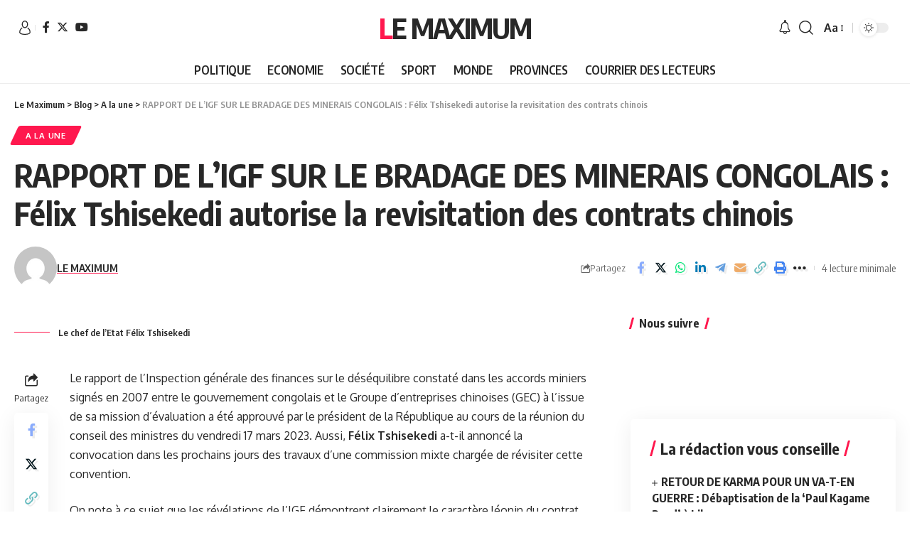

--- FILE ---
content_type: text/html; charset=UTF-8
request_url: https://lemaximum.cd/2023/03/23/a-la-une/rapport-de-ligf-sur-le-bradage-des-minerais-congolais-felix-tshisekedi-autorise-la-revisitation-des-contrats-chinois/
body_size: 41354
content:
<!DOCTYPE html>
<html lang="fr-FR">
<head>
    <meta charset="UTF-8">
    <meta http-equiv="X-UA-Compatible" content="IE=edge">
    <meta name="viewport" content="width=device-width, initial-scale=1">
    <link rel="profile" href="https://gmpg.org/xfn/11">
	<title>RAPPORT DE L’IGF SUR LE BRADAGE DES MINERAIS CONGOLAIS : Félix Tshisekedi autorise la revisitation des contrats chinois &#8211; Le Maximum</title>
<meta name='robots' content='max-image-preview:large' />
<link rel="preconnect" href="https://fonts.gstatic.com" crossorigin><link rel="preload" as="style" onload="this.onload=null;this.rel='stylesheet'" id="rb-preload-gfonts" href="https://fonts.googleapis.com/css?family=Oxygen%3A400%2C700%7CEncode+Sans+Condensed%3A400%2C500%2C600%2C700%2C800%7CRoboto%3A100%2C100italic%2C200%2C200italic%2C300%2C300italic%2C400%2C400italic%2C500%2C500italic%2C600%2C600italic%2C700%2C700italic%2C800%2C800italic%2C900%2C900italic%7CRoboto+Slab%3A100%2C100italic%2C200%2C200italic%2C300%2C300italic%2C400%2C400italic%2C500%2C500italic%2C600%2C600italic%2C700%2C700italic%2C800%2C800italic%2C900%2C900italic%7CInter%3A100%2C100italic%2C200%2C200italic%2C300%2C300italic%2C400%2C400italic%2C500%2C500italic%2C600%2C600italic%2C700%2C700italic%2C800%2C800italic%2C900%2C900italic&amp;display=swap" crossorigin><noscript><link rel="stylesheet" href="https://fonts.googleapis.com/css?family=Oxygen%3A400%2C700%7CEncode+Sans+Condensed%3A400%2C500%2C600%2C700%2C800%7CRoboto%3A100%2C100italic%2C200%2C200italic%2C300%2C300italic%2C400%2C400italic%2C500%2C500italic%2C600%2C600italic%2C700%2C700italic%2C800%2C800italic%2C900%2C900italic%7CRoboto+Slab%3A100%2C100italic%2C200%2C200italic%2C300%2C300italic%2C400%2C400italic%2C500%2C500italic%2C600%2C600italic%2C700%2C700italic%2C800%2C800italic%2C900%2C900italic%7CInter%3A100%2C100italic%2C200%2C200italic%2C300%2C300italic%2C400%2C400italic%2C500%2C500italic%2C600%2C600italic%2C700%2C700italic%2C800%2C800italic%2C900%2C900italic&amp;display=swap"></noscript><link rel="alternate" type="application/rss+xml" title="Le Maximum &raquo; Flux" href="https://lemaximum.cd/feed/" />
<link rel="alternate" type="application/rss+xml" title="Le Maximum &raquo; Flux des commentaires" href="https://lemaximum.cd/comments/feed/" />
<script type="application/ld+json">{"@context":"https://schema.org","@type":"Organization","legalName":"Le Maximum","url":"https://lemaximum.cd/"}</script>
		<!-- This site uses the Google Analytics by MonsterInsights plugin v8.20.1 - Using Analytics tracking - https://www.monsterinsights.com/ -->
							<script src="//www.googletagmanager.com/gtag/js?id=G-KJWZ85TVMY"  data-cfasync="false" data-wpfc-render="false" async></script>
			<script data-cfasync="false" data-wpfc-render="false">
				var mi_version = '8.20.1';
				var mi_track_user = true;
				var mi_no_track_reason = '';
				
								var disableStrs = [
										'ga-disable-G-KJWZ85TVMY',
									];

				/* Function to detect opted out users */
				function __gtagTrackerIsOptedOut() {
					for (var index = 0; index < disableStrs.length; index++) {
						if (document.cookie.indexOf(disableStrs[index] + '=true') > -1) {
							return true;
						}
					}

					return false;
				}

				/* Disable tracking if the opt-out cookie exists. */
				if (__gtagTrackerIsOptedOut()) {
					for (var index = 0; index < disableStrs.length; index++) {
						window[disableStrs[index]] = true;
					}
				}

				/* Opt-out function */
				function __gtagTrackerOptout() {
					for (var index = 0; index < disableStrs.length; index++) {
						document.cookie = disableStrs[index] + '=true; expires=Thu, 31 Dec 2099 23:59:59 UTC; path=/';
						window[disableStrs[index]] = true;
					}
				}

				if ('undefined' === typeof gaOptout) {
					function gaOptout() {
						__gtagTrackerOptout();
					}
				}
								window.dataLayer = window.dataLayer || [];

				window.MonsterInsightsDualTracker = {
					helpers: {},
					trackers: {},
				};
				if (mi_track_user) {
					function __gtagDataLayer() {
						dataLayer.push(arguments);
					}

					function __gtagTracker(type, name, parameters) {
						if (!parameters) {
							parameters = {};
						}

						if (parameters.send_to) {
							__gtagDataLayer.apply(null, arguments);
							return;
						}

						if (type === 'event') {
														parameters.send_to = monsterinsights_frontend.v4_id;
							var hookName = name;
							if (typeof parameters['event_category'] !== 'undefined') {
								hookName = parameters['event_category'] + ':' + name;
							}

							if (typeof MonsterInsightsDualTracker.trackers[hookName] !== 'undefined') {
								MonsterInsightsDualTracker.trackers[hookName](parameters);
							} else {
								__gtagDataLayer('event', name, parameters);
							}
							
						} else {
							__gtagDataLayer.apply(null, arguments);
						}
					}

					__gtagTracker('js', new Date());
					__gtagTracker('set', {
						'developer_id.dZGIzZG': true,
											});
										__gtagTracker('config', 'G-KJWZ85TVMY', {"forceSSL":"true","link_attribution":"true"} );
															window.gtag = __gtagTracker;										(function () {
						/* https://developers.google.com/analytics/devguides/collection/analyticsjs/ */
						/* ga and __gaTracker compatibility shim. */
						var noopfn = function () {
							return null;
						};
						var newtracker = function () {
							return new Tracker();
						};
						var Tracker = function () {
							return null;
						};
						var p = Tracker.prototype;
						p.get = noopfn;
						p.set = noopfn;
						p.send = function () {
							var args = Array.prototype.slice.call(arguments);
							args.unshift('send');
							__gaTracker.apply(null, args);
						};
						var __gaTracker = function () {
							var len = arguments.length;
							if (len === 0) {
								return;
							}
							var f = arguments[len - 1];
							if (typeof f !== 'object' || f === null || typeof f.hitCallback !== 'function') {
								if ('send' === arguments[0]) {
									var hitConverted, hitObject = false, action;
									if ('event' === arguments[1]) {
										if ('undefined' !== typeof arguments[3]) {
											hitObject = {
												'eventAction': arguments[3],
												'eventCategory': arguments[2],
												'eventLabel': arguments[4],
												'value': arguments[5] ? arguments[5] : 1,
											}
										}
									}
									if ('pageview' === arguments[1]) {
										if ('undefined' !== typeof arguments[2]) {
											hitObject = {
												'eventAction': 'page_view',
												'page_path': arguments[2],
											}
										}
									}
									if (typeof arguments[2] === 'object') {
										hitObject = arguments[2];
									}
									if (typeof arguments[5] === 'object') {
										Object.assign(hitObject, arguments[5]);
									}
									if ('undefined' !== typeof arguments[1].hitType) {
										hitObject = arguments[1];
										if ('pageview' === hitObject.hitType) {
											hitObject.eventAction = 'page_view';
										}
									}
									if (hitObject) {
										action = 'timing' === arguments[1].hitType ? 'timing_complete' : hitObject.eventAction;
										hitConverted = mapArgs(hitObject);
										__gtagTracker('event', action, hitConverted);
									}
								}
								return;
							}

							function mapArgs(args) {
								var arg, hit = {};
								var gaMap = {
									'eventCategory': 'event_category',
									'eventAction': 'event_action',
									'eventLabel': 'event_label',
									'eventValue': 'event_value',
									'nonInteraction': 'non_interaction',
									'timingCategory': 'event_category',
									'timingVar': 'name',
									'timingValue': 'value',
									'timingLabel': 'event_label',
									'page': 'page_path',
									'location': 'page_location',
									'title': 'page_title',
								};
								for (arg in args) {
																		if (!(!args.hasOwnProperty(arg) || !gaMap.hasOwnProperty(arg))) {
										hit[gaMap[arg]] = args[arg];
									} else {
										hit[arg] = args[arg];
									}
								}
								return hit;
							}

							try {
								f.hitCallback();
							} catch (ex) {
							}
						};
						__gaTracker.create = newtracker;
						__gaTracker.getByName = newtracker;
						__gaTracker.getAll = function () {
							return [];
						};
						__gaTracker.remove = noopfn;
						__gaTracker.loaded = true;
						window['__gaTracker'] = __gaTracker;
					})();
									} else {
										console.log("");
					(function () {
						function __gtagTracker() {
							return null;
						}

						window['__gtagTracker'] = __gtagTracker;
						window['gtag'] = __gtagTracker;
					})();
									}
			</script>
				<!-- / Google Analytics by MonsterInsights -->
		<script>
window._wpemojiSettings = {"baseUrl":"https:\/\/s.w.org\/images\/core\/emoji\/15.0.3\/72x72\/","ext":".png","svgUrl":"https:\/\/s.w.org\/images\/core\/emoji\/15.0.3\/svg\/","svgExt":".svg","source":{"concatemoji":"https:\/\/lemaximum.cd\/wp-includes\/js\/wp-emoji-release.min.js?ver=6.5.7"}};
/*! This file is auto-generated */
!function(i,n){var o,s,e;function c(e){try{var t={supportTests:e,timestamp:(new Date).valueOf()};sessionStorage.setItem(o,JSON.stringify(t))}catch(e){}}function p(e,t,n){e.clearRect(0,0,e.canvas.width,e.canvas.height),e.fillText(t,0,0);var t=new Uint32Array(e.getImageData(0,0,e.canvas.width,e.canvas.height).data),r=(e.clearRect(0,0,e.canvas.width,e.canvas.height),e.fillText(n,0,0),new Uint32Array(e.getImageData(0,0,e.canvas.width,e.canvas.height).data));return t.every(function(e,t){return e===r[t]})}function u(e,t,n){switch(t){case"flag":return n(e,"\ud83c\udff3\ufe0f\u200d\u26a7\ufe0f","\ud83c\udff3\ufe0f\u200b\u26a7\ufe0f")?!1:!n(e,"\ud83c\uddfa\ud83c\uddf3","\ud83c\uddfa\u200b\ud83c\uddf3")&&!n(e,"\ud83c\udff4\udb40\udc67\udb40\udc62\udb40\udc65\udb40\udc6e\udb40\udc67\udb40\udc7f","\ud83c\udff4\u200b\udb40\udc67\u200b\udb40\udc62\u200b\udb40\udc65\u200b\udb40\udc6e\u200b\udb40\udc67\u200b\udb40\udc7f");case"emoji":return!n(e,"\ud83d\udc26\u200d\u2b1b","\ud83d\udc26\u200b\u2b1b")}return!1}function f(e,t,n){var r="undefined"!=typeof WorkerGlobalScope&&self instanceof WorkerGlobalScope?new OffscreenCanvas(300,150):i.createElement("canvas"),a=r.getContext("2d",{willReadFrequently:!0}),o=(a.textBaseline="top",a.font="600 32px Arial",{});return e.forEach(function(e){o[e]=t(a,e,n)}),o}function t(e){var t=i.createElement("script");t.src=e,t.defer=!0,i.head.appendChild(t)}"undefined"!=typeof Promise&&(o="wpEmojiSettingsSupports",s=["flag","emoji"],n.supports={everything:!0,everythingExceptFlag:!0},e=new Promise(function(e){i.addEventListener("DOMContentLoaded",e,{once:!0})}),new Promise(function(t){var n=function(){try{var e=JSON.parse(sessionStorage.getItem(o));if("object"==typeof e&&"number"==typeof e.timestamp&&(new Date).valueOf()<e.timestamp+604800&&"object"==typeof e.supportTests)return e.supportTests}catch(e){}return null}();if(!n){if("undefined"!=typeof Worker&&"undefined"!=typeof OffscreenCanvas&&"undefined"!=typeof URL&&URL.createObjectURL&&"undefined"!=typeof Blob)try{var e="postMessage("+f.toString()+"("+[JSON.stringify(s),u.toString(),p.toString()].join(",")+"));",r=new Blob([e],{type:"text/javascript"}),a=new Worker(URL.createObjectURL(r),{name:"wpTestEmojiSupports"});return void(a.onmessage=function(e){c(n=e.data),a.terminate(),t(n)})}catch(e){}c(n=f(s,u,p))}t(n)}).then(function(e){for(var t in e)n.supports[t]=e[t],n.supports.everything=n.supports.everything&&n.supports[t],"flag"!==t&&(n.supports.everythingExceptFlag=n.supports.everythingExceptFlag&&n.supports[t]);n.supports.everythingExceptFlag=n.supports.everythingExceptFlag&&!n.supports.flag,n.DOMReady=!1,n.readyCallback=function(){n.DOMReady=!0}}).then(function(){return e}).then(function(){var e;n.supports.everything||(n.readyCallback(),(e=n.source||{}).concatemoji?t(e.concatemoji):e.wpemoji&&e.twemoji&&(t(e.twemoji),t(e.wpemoji)))}))}((window,document),window._wpemojiSettings);
</script>
<!-- lemaximum.cd is managing ads with Advanced Ads 1.47.2 --><script id="lemax-ready">
			window.advanced_ads_ready=function(e,a){a=a||"complete";var d=function(e){return"interactive"===a?"loading"!==e:"complete"===e};d(document.readyState)?e():document.addEventListener("readystatechange",(function(a){d(a.target.readyState)&&e()}),{once:"interactive"===a})},window.advanced_ads_ready_queue=window.advanced_ads_ready_queue||[];		</script>
		<style id='wp-emoji-styles-inline-css'>

	img.wp-smiley, img.emoji {
		display: inline !important;
		border: none !important;
		box-shadow: none !important;
		height: 1em !important;
		width: 1em !important;
		margin: 0 0.07em !important;
		vertical-align: -0.1em !important;
		background: none !important;
		padding: 0 !important;
	}
</style>
<link rel='stylesheet' id='wp-block-library-css' href='https://lemaximum.cd/wp-includes/css/dist/block-library/style.min.css?ver=6.5.7' media='all' />
<style id='esf-fb-halfwidth-style-inline-css'>
/*!*************************************************************************************************************************************************************************************************************************************************!*\
  !*** css ./node_modules/css-loader/dist/cjs.js??ruleSet[1].rules[4].use[1]!./node_modules/postcss-loader/dist/cjs.js??ruleSet[1].rules[4].use[2]!./node_modules/sass-loader/dist/cjs.js??ruleSet[1].rules[4].use[3]!./src/halfwidth/style.scss ***!
  \*************************************************************************************************************************************************************************************************************************************************/
/**
 * The following styles get applied both on the front of your site
 * and in the editor.
 *
 * Replace them with your own styles or remove the file completely.
 */
.wp-block-create-block-easy-social-feed-facebook-carousel {
  background-color: #21759b;
  color: #fff;
  padding: 2px;
}

/*# sourceMappingURL=style-index.css.map*/
</style>
<style id='esf-fb-fullwidth-style-inline-css'>
/*!*************************************************************************************************************************************************************************************************************************************************!*\
  !*** css ./node_modules/css-loader/dist/cjs.js??ruleSet[1].rules[4].use[1]!./node_modules/postcss-loader/dist/cjs.js??ruleSet[1].rules[4].use[2]!./node_modules/sass-loader/dist/cjs.js??ruleSet[1].rules[4].use[3]!./src/fullwidth/style.scss ***!
  \*************************************************************************************************************************************************************************************************************************************************/
/**
 * The following styles get applied both on the front of your site
 * and in the editor.
 *
 * Replace them with your own styles or remove the file completely.
 */
.wp-block-create-block-easy-social-feed-facebook-carousel {
  background-color: #21759b;
  color: #fff;
  padding: 2px;
}

/*# sourceMappingURL=style-index.css.map*/
</style>
<style id='esf-fb-thumbnail-style-inline-css'>
/*!*************************************************************************************************************************************************************************************************************************************************!*\
  !*** css ./node_modules/css-loader/dist/cjs.js??ruleSet[1].rules[4].use[1]!./node_modules/postcss-loader/dist/cjs.js??ruleSet[1].rules[4].use[2]!./node_modules/sass-loader/dist/cjs.js??ruleSet[1].rules[4].use[3]!./src/thumbnail/style.scss ***!
  \*************************************************************************************************************************************************************************************************************************************************/
/**
 * The following styles get applied both on the front of your site
 * and in the editor.
 *
 * Replace them with your own styles or remove the file completely.
 */
.wp-block-create-block-easy-social-feed-facebook-carousel {
  background-color: #21759b;
  color: #fff;
  padding: 2px;
}

/*# sourceMappingURL=style-index.css.map*/
</style>
<style id='classic-theme-styles-inline-css'>
/*! This file is auto-generated */
.wp-block-button__link{color:#fff;background-color:#32373c;border-radius:9999px;box-shadow:none;text-decoration:none;padding:calc(.667em + 2px) calc(1.333em + 2px);font-size:1.125em}.wp-block-file__button{background:#32373c;color:#fff;text-decoration:none}
</style>
<style id='global-styles-inline-css'>
body{--wp--preset--color--black: #000000;--wp--preset--color--cyan-bluish-gray: #abb8c3;--wp--preset--color--white: #ffffff;--wp--preset--color--pale-pink: #f78da7;--wp--preset--color--vivid-red: #cf2e2e;--wp--preset--color--luminous-vivid-orange: #ff6900;--wp--preset--color--luminous-vivid-amber: #fcb900;--wp--preset--color--light-green-cyan: #7bdcb5;--wp--preset--color--vivid-green-cyan: #00d084;--wp--preset--color--pale-cyan-blue: #8ed1fc;--wp--preset--color--vivid-cyan-blue: #0693e3;--wp--preset--color--vivid-purple: #9b51e0;--wp--preset--gradient--vivid-cyan-blue-to-vivid-purple: linear-gradient(135deg,rgba(6,147,227,1) 0%,rgb(155,81,224) 100%);--wp--preset--gradient--light-green-cyan-to-vivid-green-cyan: linear-gradient(135deg,rgb(122,220,180) 0%,rgb(0,208,130) 100%);--wp--preset--gradient--luminous-vivid-amber-to-luminous-vivid-orange: linear-gradient(135deg,rgba(252,185,0,1) 0%,rgba(255,105,0,1) 100%);--wp--preset--gradient--luminous-vivid-orange-to-vivid-red: linear-gradient(135deg,rgba(255,105,0,1) 0%,rgb(207,46,46) 100%);--wp--preset--gradient--very-light-gray-to-cyan-bluish-gray: linear-gradient(135deg,rgb(238,238,238) 0%,rgb(169,184,195) 100%);--wp--preset--gradient--cool-to-warm-spectrum: linear-gradient(135deg,rgb(74,234,220) 0%,rgb(151,120,209) 20%,rgb(207,42,186) 40%,rgb(238,44,130) 60%,rgb(251,105,98) 80%,rgb(254,248,76) 100%);--wp--preset--gradient--blush-light-purple: linear-gradient(135deg,rgb(255,206,236) 0%,rgb(152,150,240) 100%);--wp--preset--gradient--blush-bordeaux: linear-gradient(135deg,rgb(254,205,165) 0%,rgb(254,45,45) 50%,rgb(107,0,62) 100%);--wp--preset--gradient--luminous-dusk: linear-gradient(135deg,rgb(255,203,112) 0%,rgb(199,81,192) 50%,rgb(65,88,208) 100%);--wp--preset--gradient--pale-ocean: linear-gradient(135deg,rgb(255,245,203) 0%,rgb(182,227,212) 50%,rgb(51,167,181) 100%);--wp--preset--gradient--electric-grass: linear-gradient(135deg,rgb(202,248,128) 0%,rgb(113,206,126) 100%);--wp--preset--gradient--midnight: linear-gradient(135deg,rgb(2,3,129) 0%,rgb(40,116,252) 100%);--wp--preset--font-size--small: 13px;--wp--preset--font-size--medium: 20px;--wp--preset--font-size--large: 36px;--wp--preset--font-size--x-large: 42px;--wp--preset--spacing--20: 0.44rem;--wp--preset--spacing--30: 0.67rem;--wp--preset--spacing--40: 1rem;--wp--preset--spacing--50: 1.5rem;--wp--preset--spacing--60: 2.25rem;--wp--preset--spacing--70: 3.38rem;--wp--preset--spacing--80: 5.06rem;--wp--preset--shadow--natural: 6px 6px 9px rgba(0, 0, 0, 0.2);--wp--preset--shadow--deep: 12px 12px 50px rgba(0, 0, 0, 0.4);--wp--preset--shadow--sharp: 6px 6px 0px rgba(0, 0, 0, 0.2);--wp--preset--shadow--outlined: 6px 6px 0px -3px rgba(255, 255, 255, 1), 6px 6px rgba(0, 0, 0, 1);--wp--preset--shadow--crisp: 6px 6px 0px rgba(0, 0, 0, 1);}:where(.is-layout-flex){gap: 0.5em;}:where(.is-layout-grid){gap: 0.5em;}body .is-layout-flex{display: flex;}body .is-layout-flex{flex-wrap: wrap;align-items: center;}body .is-layout-flex > *{margin: 0;}body .is-layout-grid{display: grid;}body .is-layout-grid > *{margin: 0;}:where(.wp-block-columns.is-layout-flex){gap: 2em;}:where(.wp-block-columns.is-layout-grid){gap: 2em;}:where(.wp-block-post-template.is-layout-flex){gap: 1.25em;}:where(.wp-block-post-template.is-layout-grid){gap: 1.25em;}.has-black-color{color: var(--wp--preset--color--black) !important;}.has-cyan-bluish-gray-color{color: var(--wp--preset--color--cyan-bluish-gray) !important;}.has-white-color{color: var(--wp--preset--color--white) !important;}.has-pale-pink-color{color: var(--wp--preset--color--pale-pink) !important;}.has-vivid-red-color{color: var(--wp--preset--color--vivid-red) !important;}.has-luminous-vivid-orange-color{color: var(--wp--preset--color--luminous-vivid-orange) !important;}.has-luminous-vivid-amber-color{color: var(--wp--preset--color--luminous-vivid-amber) !important;}.has-light-green-cyan-color{color: var(--wp--preset--color--light-green-cyan) !important;}.has-vivid-green-cyan-color{color: var(--wp--preset--color--vivid-green-cyan) !important;}.has-pale-cyan-blue-color{color: var(--wp--preset--color--pale-cyan-blue) !important;}.has-vivid-cyan-blue-color{color: var(--wp--preset--color--vivid-cyan-blue) !important;}.has-vivid-purple-color{color: var(--wp--preset--color--vivid-purple) !important;}.has-black-background-color{background-color: var(--wp--preset--color--black) !important;}.has-cyan-bluish-gray-background-color{background-color: var(--wp--preset--color--cyan-bluish-gray) !important;}.has-white-background-color{background-color: var(--wp--preset--color--white) !important;}.has-pale-pink-background-color{background-color: var(--wp--preset--color--pale-pink) !important;}.has-vivid-red-background-color{background-color: var(--wp--preset--color--vivid-red) !important;}.has-luminous-vivid-orange-background-color{background-color: var(--wp--preset--color--luminous-vivid-orange) !important;}.has-luminous-vivid-amber-background-color{background-color: var(--wp--preset--color--luminous-vivid-amber) !important;}.has-light-green-cyan-background-color{background-color: var(--wp--preset--color--light-green-cyan) !important;}.has-vivid-green-cyan-background-color{background-color: var(--wp--preset--color--vivid-green-cyan) !important;}.has-pale-cyan-blue-background-color{background-color: var(--wp--preset--color--pale-cyan-blue) !important;}.has-vivid-cyan-blue-background-color{background-color: var(--wp--preset--color--vivid-cyan-blue) !important;}.has-vivid-purple-background-color{background-color: var(--wp--preset--color--vivid-purple) !important;}.has-black-border-color{border-color: var(--wp--preset--color--black) !important;}.has-cyan-bluish-gray-border-color{border-color: var(--wp--preset--color--cyan-bluish-gray) !important;}.has-white-border-color{border-color: var(--wp--preset--color--white) !important;}.has-pale-pink-border-color{border-color: var(--wp--preset--color--pale-pink) !important;}.has-vivid-red-border-color{border-color: var(--wp--preset--color--vivid-red) !important;}.has-luminous-vivid-orange-border-color{border-color: var(--wp--preset--color--luminous-vivid-orange) !important;}.has-luminous-vivid-amber-border-color{border-color: var(--wp--preset--color--luminous-vivid-amber) !important;}.has-light-green-cyan-border-color{border-color: var(--wp--preset--color--light-green-cyan) !important;}.has-vivid-green-cyan-border-color{border-color: var(--wp--preset--color--vivid-green-cyan) !important;}.has-pale-cyan-blue-border-color{border-color: var(--wp--preset--color--pale-cyan-blue) !important;}.has-vivid-cyan-blue-border-color{border-color: var(--wp--preset--color--vivid-cyan-blue) !important;}.has-vivid-purple-border-color{border-color: var(--wp--preset--color--vivid-purple) !important;}.has-vivid-cyan-blue-to-vivid-purple-gradient-background{background: var(--wp--preset--gradient--vivid-cyan-blue-to-vivid-purple) !important;}.has-light-green-cyan-to-vivid-green-cyan-gradient-background{background: var(--wp--preset--gradient--light-green-cyan-to-vivid-green-cyan) !important;}.has-luminous-vivid-amber-to-luminous-vivid-orange-gradient-background{background: var(--wp--preset--gradient--luminous-vivid-amber-to-luminous-vivid-orange) !important;}.has-luminous-vivid-orange-to-vivid-red-gradient-background{background: var(--wp--preset--gradient--luminous-vivid-orange-to-vivid-red) !important;}.has-very-light-gray-to-cyan-bluish-gray-gradient-background{background: var(--wp--preset--gradient--very-light-gray-to-cyan-bluish-gray) !important;}.has-cool-to-warm-spectrum-gradient-background{background: var(--wp--preset--gradient--cool-to-warm-spectrum) !important;}.has-blush-light-purple-gradient-background{background: var(--wp--preset--gradient--blush-light-purple) !important;}.has-blush-bordeaux-gradient-background{background: var(--wp--preset--gradient--blush-bordeaux) !important;}.has-luminous-dusk-gradient-background{background: var(--wp--preset--gradient--luminous-dusk) !important;}.has-pale-ocean-gradient-background{background: var(--wp--preset--gradient--pale-ocean) !important;}.has-electric-grass-gradient-background{background: var(--wp--preset--gradient--electric-grass) !important;}.has-midnight-gradient-background{background: var(--wp--preset--gradient--midnight) !important;}.has-small-font-size{font-size: var(--wp--preset--font-size--small) !important;}.has-medium-font-size{font-size: var(--wp--preset--font-size--medium) !important;}.has-large-font-size{font-size: var(--wp--preset--font-size--large) !important;}.has-x-large-font-size{font-size: var(--wp--preset--font-size--x-large) !important;}
.wp-block-navigation a:where(:not(.wp-element-button)){color: inherit;}
:where(.wp-block-post-template.is-layout-flex){gap: 1.25em;}:where(.wp-block-post-template.is-layout-grid){gap: 1.25em;}
:where(.wp-block-columns.is-layout-flex){gap: 2em;}:where(.wp-block-columns.is-layout-grid){gap: 2em;}
.wp-block-pullquote{font-size: 1.5em;line-height: 1.6;}
</style>
<link rel='stylesheet' id='titan-adminbar-styles-css' href='https://lemaximum.cd/wp-content/plugins/anti-spam/assets/css/admin-bar.css?ver=7.3.5' media='all' />
<link rel='stylesheet' id='easy-facebook-likebox-custom-fonts-css' href='https://lemaximum.cd/wp-content/plugins/easy-facebook-likebox/frontend/assets/css/esf-custom-fonts.css?ver=6.5.7' media='all' />
<link rel='stylesheet' id='easy-facebook-likebox-popup-styles-css' href='https://lemaximum.cd/wp-content/plugins/easy-facebook-likebox/facebook/frontend/assets/css/esf-free-popup.css?ver=6.5.2' media='all' />
<link rel='stylesheet' id='easy-facebook-likebox-frontend-css' href='https://lemaximum.cd/wp-content/plugins/easy-facebook-likebox/facebook/frontend/assets/css/easy-facebook-likebox-frontend.css?ver=6.5.2' media='all' />
<link rel='stylesheet' id='easy-facebook-likebox-customizer-style-css' href='https://lemaximum.cd/wp-admin/admin-ajax.php?action=easy-facebook-likebox-customizer-style&#038;ver=6.5.2' media='all' />
<link rel='stylesheet' id='foxiz-elements-css' href='https://lemaximum.cd/wp-content/plugins/foxiz-core/lib/foxiz-elements/public/style.css?ver=2.0' media='all' />
<link rel='stylesheet' id='swpm.common-css' href='https://lemaximum.cd/wp-content/plugins/simple-membership/css/swpm.common.css?ver=4.3.6' media='all' />
<link rel='stylesheet' id='SFSImainCss-css' href='https://lemaximum.cd/wp-content/plugins/ultimate-social-media-icons/css/sfsi-style.css?ver=2.8.6' media='all' />
<link rel='stylesheet' id='yatra-font-awesome-css' href='https://lemaximum.cd/wp-content/plugins/yatra/assets/lib/font-awesome/css/fontawesome.min.css?ver=6.2.0' media='all' />
<link rel='stylesheet' id='lightbox-css' href='https://lemaximum.cd/wp-content/plugins/yatra/assets/lib/lightbox2/css/lightbox.css?ver=2.11.0' media='all' />
<link rel='stylesheet' id='yatra-jquery-ui-css' href='https://lemaximum.cd/wp-content/plugins/yatra/assets/lib/jquery-ui/jquery-ui.css?ver=1.12.1' media='all' />
<link rel='stylesheet' id='yatra-mini-cart-css' href='https://lemaximum.cd/wp-content/plugins/yatra/assets/css/yatra-mini-cart.css?ver=2.2' media='all' />
<link rel='stylesheet' id='yatra-style-css' href='https://lemaximum.cd/wp-content/plugins/yatra/assets/css/yatra.css?ver=2.2' media='all' />
<link rel='stylesheet' id='yatra-select2css-css' href='https://lemaximum.cd/wp-content/plugins/yatra/assets/lib/select2/css/select2.min.css?ver=2.2' media='all' />
<link rel='stylesheet' id='esf-custom-fonts-css' href='https://lemaximum.cd/wp-content/plugins/easy-facebook-likebox/frontend/assets/css/esf-custom-fonts.css?ver=6.5.7' media='all' />
<link rel='stylesheet' id='esf-insta-frontend-css' href='https://lemaximum.cd/wp-content/plugins/easy-facebook-likebox//instagram/frontend/assets/css/esf-insta-frontend.css?ver=6.5.7' media='all' />
<link rel='stylesheet' id='esf-insta-customizer-style-css' href='https://lemaximum.cd/wp-admin/admin-ajax.php?action=esf-insta-customizer-style&#038;ver=6.5.7' media='all' />
<link rel='stylesheet' id='elementor-frontend-css' href='https://lemaximum.cd/wp-content/plugins/elementor/assets/css/frontend.min.css?ver=3.17.1' media='all' />
<link rel='stylesheet' id='eael-general-css' href='https://lemaximum.cd/wp-content/plugins/essential-addons-for-elementor-lite/assets/front-end/css/view/general.min.css?ver=5.8.13' media='all' />
<link rel='stylesheet' id='elementor-icons-css' href='https://lemaximum.cd/wp-content/plugins/elementor/assets/lib/eicons/css/elementor-icons.min.css?ver=5.23.0' media='all' />
<link rel='stylesheet' id='swiper-css' href='https://lemaximum.cd/wp-content/plugins/elementor/assets/lib/swiper/css/swiper.min.css?ver=5.3.6' media='all' />
<link rel='stylesheet' id='elementor-post-17389-css' href='https://lemaximum.cd/wp-content/uploads/elementor/css/post-17389.css?ver=1718866684' media='all' />
<link rel='stylesheet' id='elementor-pro-css' href='https://lemaximum.cd/wp-content/plugins/elementor-pro/assets/css/frontend.min.css?ver=3.6.5' media='all' />
<link rel='stylesheet' id='eael-19746-css' href='https://lemaximum.cd/wp-content/uploads/essential-addons-elementor/eael-19746.css?ver=1679587538' media='all' />
<link rel='stylesheet' id='elementor-post-19746-css' href='https://lemaximum.cd/wp-content/uploads/elementor/css/post-19746.css?ver=1718866685' media='all' />

<link rel='stylesheet' id='foxiz-main-css' href='https://lemaximum.cd/wp-content/themes/foxiz/assets/css/main.css?ver=2.1.4' media='all' />
<link rel='stylesheet' id='foxiz-print-css' href='https://lemaximum.cd/wp-content/themes/foxiz/assets/css/print.css?ver=2.1.4' media='all' />
<link rel='stylesheet' id='foxiz-style-css' href='https://lemaximum.cd/wp-content/themes/foxiz-child/style.css?ver=2.1.4' media='all' />
<style id='foxiz-style-inline-css'>
[data-theme="dark"].is-hd-4 {--nav-bg: #191c20;--nav-bg-from: #191c20;--nav-bg-to: #191c20;}[data-theme="dark"].is-hd-5, [data-theme="dark"].is-hd-5:not(.sticky-on) {--nav-bg: #191c20;--nav-bg-from: #191c20;--nav-bg-to: #191c20;}:root {--max-width-wo-sb : 860px;--hyperlink-line-color :var(--g-color);}.search-header:before { background-repeat : no-repeat;background-size : cover;background-attachment : scroll;background-position : center center;}[data-theme="dark"] .search-header:before { background-repeat : no-repeat;background-size : cover;background-attachment : scroll;background-position : center center;}.footer-has-bg { background-color : #88888812;}.entry-title.is-p-protected a:before {content: "EXCLUSIVE"; display: inline-block;}#amp-mobile-version-switcher { display: none; }
</style>

<link rel='stylesheet' id='elementor-icons-shared-0-css' href='https://lemaximum.cd/wp-content/plugins/elementor/assets/lib/font-awesome/css/fontawesome.min.css?ver=5.15.3' media='all' />
<link rel='stylesheet' id='elementor-icons-fa-solid-css' href='https://lemaximum.cd/wp-content/plugins/elementor/assets/lib/font-awesome/css/solid.min.css?ver=5.15.3' media='all' />
<link rel='stylesheet' id='elementor-icons-fa-regular-css' href='https://lemaximum.cd/wp-content/plugins/elementor/assets/lib/font-awesome/css/regular.min.css?ver=5.15.3' media='all' />
<link rel='stylesheet' id='elementor-icons-fa-brands-css' href='https://lemaximum.cd/wp-content/plugins/elementor/assets/lib/font-awesome/css/brands.min.css?ver=5.15.3' media='all' />
<link rel="preconnect" href="https://fonts.gstatic.com/" crossorigin><script src="https://lemaximum.cd/wp-includes/js/jquery/jquery.min.js?ver=3.7.1" id="jquery-core-js"></script>
<script src="https://lemaximum.cd/wp-includes/js/jquery/jquery-migrate.min.js?ver=3.4.1" id="jquery-migrate-js"></script>
<script src="https://lemaximum.cd/wp-content/plugins/google-analytics-for-wordpress/assets/js/frontend-gtag.min.js?ver=8.20.1" id="monsterinsights-frontend-script-js"></script>
<script data-cfasync="false" data-wpfc-render="false" id='monsterinsights-frontend-script-js-extra'>var monsterinsights_frontend = {"js_events_tracking":"true","download_extensions":"doc,pdf,ppt,zip,xls,docx,pptx,xlsx","inbound_paths":"[{\"path\":\"\\\/go\\\/\",\"label\":\"affiliate\"},{\"path\":\"\\\/recommend\\\/\",\"label\":\"affiliate\"}]","home_url":"https:\/\/lemaximum.cd","hash_tracking":"false","v4_id":"G-KJWZ85TVMY"};</script>
<script src="https://lemaximum.cd/wp-content/plugins/easy-facebook-likebox/facebook/frontend/assets/js/esf-free-popup.min.js?ver=6.5.2" id="easy-facebook-likebox-popup-script-js"></script>
<script id="easy-facebook-likebox-public-script-js-extra">
var public_ajax = {"ajax_url":"https:\/\/lemaximum.cd\/wp-admin\/admin-ajax.php","efbl_is_fb_pro":""};
</script>
<script src="https://lemaximum.cd/wp-content/plugins/easy-facebook-likebox/facebook/frontend/assets/js/public.js?ver=6.5.2" id="easy-facebook-likebox-public-script-js"></script>
<script src="https://lemaximum.cd/wp-content/plugins/yatra/assets/lib/select2/js/select2.min.js?ver=2.2" id="yatra-select2js-js"></script>
<script src="https://lemaximum.cd/wp-content/plugins/yatra/assets/lib/lightbox2/js/lightbox.js?ver=2.11.0" id="lightbox-script-js"></script>
<script src="https://lemaximum.cd/wp-content/plugins/yatra/assets/lib/moment/js/moment.min.js?ver=2.2" id="yatra-moment-js"></script>
<script src="https://lemaximum.cd/wp-content/plugins/yatra/assets/lib/popperjs/popper.js?ver=2.2" id="yatra-popper-js"></script>
<script src="https://lemaximum.cd/wp-content/plugins/yatra/assets/lib/tippyjs/tippy.js?ver=2.2" id="yatra-tippy-js"></script>
<script id="yatra-script-js-extra">
var yatra_params = {"ajax_url":"https:\/\/lemaximum.cd\/wp-admin\/admin-ajax.php","booking_params":{"booking_action":"yatra_tour_add_to_cart","booking_nonce":"7800572362"},"single_tour":{"enabled_dates":[],"all_available_date_data":[],"availability_action":"yatra_tour_frontend_availability","availability_nonce":"ac9e5bceab","availability_month_action":"yatra_tour_frontend_availability_month","availability_month_nonce":"b556b43e57"},"pagination":{"pagination_nonce":"359094e66f","pagination_action":"yatra_parts_pagination"},"currency_symbol":"$","decimals":"2","decimal_separator":".","thousand_separator":",","currency_position":"left","show_enquiry_form":"yes","filter_options":{"price_range_min":0,"price_range_max":0,"price_range_min_value":0,"price_range_max_value":0,"days_range_min":0,"days_range_max":0,"days_range_min_value":0,"days_range_max_value":0,"days":"Days","current_url":"https:\/\/lemaximum.cd\/tour\/?page&year=2023&monthnum=03&day=23&name=rapport-de-ligf-sur-le-bradage-des-minerais-congolais-felix-tshisekedi-autorise-la-revisitation-des-contrats-chinois&category_name=a-la-une"}};
</script>
<script src="https://lemaximum.cd/wp-content/plugins/yatra/assets/js/yatra.js?ver=2.2" id="yatra-script-js"></script>
<script id="wp-statistics-tracker-js-extra">
var WP_Statistics_Tracker_Object = {"hitRequestUrl":"https:\/\/lemaximum.cd\/wp-json\/wp-statistics\/v2\/hit?wp_statistics_hit_rest=yes&track_all=1&current_page_type=post&current_page_id=23544&search_query&page_uri=LzIwMjMvMDMvMjMvYS1sYS11bmUvcmFwcG9ydC1kZS1saWdmLXN1ci1sZS1icmFkYWdlLWRlcy1taW5lcmFpcy1jb25nb2xhaXMtZmVsaXgtdHNoaXNla2VkaS1hdXRvcmlzZS1sYS1yZXZpc2l0YXRpb24tZGVzLWNvbnRyYXRzLWNoaW5vaXMv","keepOnlineRequestUrl":"https:\/\/lemaximum.cd\/wp-json\/wp-statistics\/v2\/online?wp_statistics_hit_rest=yes&track_all=1&current_page_type=post&current_page_id=23544&search_query&page_uri=LzIwMjMvMDMvMjMvYS1sYS11bmUvcmFwcG9ydC1kZS1saWdmLXN1ci1sZS1icmFkYWdlLWRlcy1taW5lcmFpcy1jb25nb2xhaXMtZmVsaXgtdHNoaXNla2VkaS1hdXRvcmlzZS1sYS1yZXZpc2l0YXRpb24tZGVzLWNvbnRyYXRzLWNoaW5vaXMv","option":{"dntEnabled":false,"cacheCompatibility":""}};
</script>
<script src="https://lemaximum.cd/wp-content/plugins/wp-statistics/assets/js/tracker.js?ver=6.5.7" id="wp-statistics-tracker-js"></script>
<script src="https://lemaximum.cd/wp-content/plugins/easy-facebook-likebox/frontend/assets/js/imagesloaded.pkgd.min.js?ver=6.5.7" id="imagesloaded.pkgd.min-js"></script>
<script id="esf-insta-public-js-extra">
var esf_insta = {"ajax_url":"https:\/\/lemaximum.cd\/wp-admin\/admin-ajax.php","version":"free","nonce":"0127356e43"};
</script>
<script src="https://lemaximum.cd/wp-content/plugins/easy-facebook-likebox//instagram/frontend/assets/js/esf-insta-public.js?ver=1" id="esf-insta-public-js"></script>
<script src="https://lemaximum.cd/wp-content/themes/foxiz/assets/js/highlight-share.js?ver=1" id="highlight-share-js"></script>
<link rel="preload" href="https://lemaximum.cd/wp-content/themes/foxiz/assets/fonts/icons.woff2" as="font" type="font/woff2" crossorigin="anonymous"> <link rel="https://api.w.org/" href="https://lemaximum.cd/wp-json/" /><link rel="alternate" type="application/json" href="https://lemaximum.cd/wp-json/wp/v2/posts/23544" /><link rel="EditURI" type="application/rsd+xml" title="RSD" href="https://lemaximum.cd/xmlrpc.php?rsd" />
<meta name="generator" content="WordPress 6.5.7" />
<link rel="canonical" href="https://lemaximum.cd/2023/03/23/a-la-une/rapport-de-ligf-sur-le-bradage-des-minerais-congolais-felix-tshisekedi-autorise-la-revisitation-des-contrats-chinois/" />
<link rel='shortlink' href='https://lemaximum.cd/?p=23544' />
<link rel="alternate" type="application/json+oembed" href="https://lemaximum.cd/wp-json/oembed/1.0/embed?url=https%3A%2F%2Flemaximum.cd%2F2023%2F03%2F23%2Fa-la-une%2Frapport-de-ligf-sur-le-bradage-des-minerais-congolais-felix-tshisekedi-autorise-la-revisitation-des-contrats-chinois%2F" />
<link rel="alternate" type="text/xml+oembed" href="https://lemaximum.cd/wp-json/oembed/1.0/embed?url=https%3A%2F%2Flemaximum.cd%2F2023%2F03%2F23%2Fa-la-une%2Frapport-de-ligf-sur-le-bradage-des-minerais-congolais-felix-tshisekedi-autorise-la-revisitation-des-contrats-chinois%2F&#038;format=xml" />
<meta name="generator" content="Site Kit by Google 1.111.1" /><!-- HubSpot WordPress Plugin v10.2.5: embed JS disabled as a portalId has not yet been configured -->                <!-- auto ad code generated with Simple Google Adsense plugin v1.0.11 -->
                <script async src="//pagead2.googlesyndication.com/pagead/js/adsbygoogle.js"></script>
                <script>
                (adsbygoogle = window.adsbygoogle || []).push({
                     google_ad_client: "ca-pub-4874240003082331",
                     enable_page_level_ads: true
                });
                </script>      
                <!-- / Simple Google Adsense plugin --><meta name="follow.[base64]" content="qLmFACPD6ZC4RjRu2F7X"/><meta property="og:image:secure_url" content="https://lemaximum.cd/wp-content/uploads/2023/03/Le-chef-de-lEtat-Felix-Tshisekedi.jpg" data-id="sfsi"><meta property="twitter:card" content="summary_large_image" data-id="sfsi"><meta property="twitter:image" content="https://lemaximum.cd/wp-content/uploads/2023/03/Le-chef-de-lEtat-Felix-Tshisekedi.jpg" data-id="sfsi"><meta property="og:image:type" content="" data-id="sfsi" /><meta property="og:image:width" content="500" data-id="sfsi" /><meta property="og:image:height" content="333" data-id="sfsi" /><meta property="og:url" content="https://lemaximum.cd/2023/03/23/a-la-une/rapport-de-ligf-sur-le-bradage-des-minerais-congolais-felix-tshisekedi-autorise-la-revisitation-des-contrats-chinois/" data-id="sfsi" /><meta property="og:description" content="
Le rapport de l’Inspection générale des finances sur le déséquilibre constaté dans les accords miniers signés en 2007 entre le gouvernement congolais et le Groupe d’entreprises chinoises (GEC) à l’issue de sa mission d’évaluation a été approuvé par le président de la République au cours de la réunion du conseil des ministres du vendredi 17 mars 2023. Aussi, Félix Tshisekedi a-t-il annoncé la convocation dans les prochains jours des travaux d’une commission mixte chargée de révisiter cette convention.



On note à ce sujet que les révélations de l’IGF démontrent clairement le caractère léonin du contrat chinois. Sicomines SA, joint-venture créée pour l’exploitation des minerais congolais avait floué l’État congolais même si aujourd’hui elle se targue d’avoir accepté de payer 500 millions USD pour financer les travaux des infrastructures, du reste pas à la hauteur des engagements pris côté chinois. Ce fonds aura été loin de financer la construction de 3.500 km de routes, 3.500 km de chemins de fer, 31 hôpitaux de 150 lits et 145 centres de santé comme convenu dans le contrat.



Cette somme est très en deçà de 1 milliard USD exigé par l’IGF pour 2023.



Jules Alingete, inspecteur général des finances



Inexécution des engagements contractuels



Commanditaire de la mission d’évaluation précitée, le président de la République a pris le temps de parcourir les conclusions de l’inspecteur général des finances-chef de service Jules Alingete et a décidé de prendre le dossier à bras-le-corps afin de préserver les Intérêts nationaux.&nbsp; «Le président de la République a rappelé que ces conclusions font état entre autres, de non respect des dispositions du contrat, de l’inexécution des engagements contractuels et de subjectivité dans certains actes posés par les parties. Il a souligné le caractère inquiétant de cette situation déplorable tant d’une part, pour le développement du secteur minier qui constitue en ce jour là locomotive qui tire la croissance économique de notre pays du fait de la diversité des minerais exploités, qui répondent à une forte demande mondiale mais dont les valorisations commerciales lors des exportations n’intègrent pas une grande valeur ajoutée et d’autre part, par la lenteur du dynamisme que devrait normalement connaître le programme de construction des infrastructures dont notre pays a grandement besoin pour l’éclosion de son potentiel tant humain que économique», rapporte le ministre de la Communication et médias qui précise que le chef de l’État a pris en conséquence la décision de ramener toutes les parties sur la table des négociations pour un rééquilibrage des avantages de la partie congolaise. «Face à cet état de choses, le président de la République a évoqué l’impérieuse nécessité d’une revisitation de cette convention dans le sens d’un rééquilibrage des avantages visant à garantir les intérêts de la République dans l’exploitation de la Sicomines Sa. Félix Tshisekedi a instruit son cabinet de réunir toute les parties prenantes afin de préparer les éléments à verser dans les discussions avec les partenaires chinois lors des travaux de la commission mixte qui auront lieu très prochainement», conclut le porte-parole du gouvernement.



Reste à savoir quel sera le sort des complices congolais qui se sont enrichis dans ce contrat léonin qui sort de l’ombre à la lumière grâce à la détermination de l’IGF à voir clair dans cette affaire.



Le maximum
" data-id="sfsi" /><meta property="og:title" content="RAPPORT DE L’IGF SUR LE BRADAGE DES MINERAIS CONGOLAIS : Félix Tshisekedi autorise la revisitation des contrats chinois" data-id="sfsi" /><!-- Analytics by WP Statistics v14.2 - https://wp-statistics.com/ -->

<!-- Extrait Google AdSense ajouté par Site Kit -->
<meta name="google-adsense-platform-account" content="ca-host-pub-2644536267352236">
<meta name="google-adsense-platform-domain" content="sitekit.withgoogle.com">
<!-- Arrêter l&#039;extrait Google AdSense ajouté par Site Kit -->
<meta name="generator" content="Elementor 3.17.1; features: e_dom_optimization, e_optimized_assets_loading, additional_custom_breakpoints; settings: css_print_method-external, google_font-enabled, font_display-auto">
<script type="application/ld+json">{"@context":"https://schema.org","@type":"WebSite","@id":"https://lemaximum.cd/#website","url":"https://lemaximum.cd/","name":"Le Maximum","potentialAction":{"@type":"SearchAction","target":"https://lemaximum.cd/?s={search_term_string}","query-input":"required name=search_term_string"}}</script>
			<meta property="og:title" content="RAPPORT DE L’IGF SUR LE BRADAGE DES MINERAIS CONGOLAIS : Félix Tshisekedi autorise la revisitation des contrats chinois"/>
			<meta property="og:url" content="https://lemaximum.cd/2023/03/23/a-la-une/rapport-de-ligf-sur-le-bradage-des-minerais-congolais-felix-tshisekedi-autorise-la-revisitation-des-contrats-chinois/"/>
			<meta property="og:site_name" content="Le Maximum"/>
							<meta property="og:image" content="https://lemaximum.cd/wp-content/uploads/2023/03/Le-chef-de-lEtat-Felix-Tshisekedi.jpg"/>
							<meta property="og:type" content="article"/>
				<meta property="article:published_time" content="2023-03-23T16:05:30+01:00"/>
				<meta property="article:modified_time" content="2023-03-23T16:05:38+01:00"/>
				<meta name="author" content="LE MAXIMUM"/>
				<meta name="twitter:card" content="summary_large_image"/>
				<meta name="twitter:creator" content="@Le Maximum"/>
				<meta name="twitter:label1" content="Written by"/>
				<meta name="twitter:data1" content="LE MAXIMUM"/>
								<meta name="twitter:label2" content="Est. reading time"/>
				<meta name="twitter:data2" content="4 minutes"/>
			<script type="application/ld+json">{"@context":"http://schema.org","@type":"BreadcrumbList","itemListElement":[{"@type":"ListItem","position":4,"item":{"@id":"https://lemaximum.cd/2023/03/23/a-la-une/rapport-de-ligf-sur-le-bradage-des-minerais-congolais-felix-tshisekedi-autorise-la-revisitation-des-contrats-chinois/","name":"RAPPORT DE L\u2019IGF SUR LE BRADAGE DES MINERAIS CONGOLAIS\u00a0: F\u00e9lix Tshisekedi autorise la revisitation des contrats chinois"}},{"@type":"ListItem","position":3,"item":{"@id":"https://lemaximum.cd/rubrique/a-la-une/","name":"A la une"}},{"@type":"ListItem","position":2,"item":{"@id":"https://lemaximum.cd/blog/","name":"Blog"}},{"@type":"ListItem","position":1,"item":{"@id":"https://lemaximum.cd","name":"Le Maximum"}}]}</script>
<link rel="icon" href="https://lemaximum.cd/wp-content/uploads/2019/05/cropped-LE-MAXIMUM-LOGO-1-32x32.png" sizes="32x32" />
<link rel="icon" href="https://lemaximum.cd/wp-content/uploads/2019/05/cropped-LE-MAXIMUM-LOGO-1-192x192.png" sizes="192x192" />
<link rel="apple-touch-icon" href="https://lemaximum.cd/wp-content/uploads/2019/05/cropped-LE-MAXIMUM-LOGO-1-180x180.png" />
<meta name="msapplication-TileImage" content="https://lemaximum.cd/wp-content/uploads/2019/05/cropped-LE-MAXIMUM-LOGO-1-270x270.png" />
</head>
<body class="post-template-default single single-post postid-23544 single-format-standard wp-embed-responsive sfsi_actvite_theme_default personalized-all elementor-default elementor-kit-17389 aa-prefix-lemax- menu-ani-1 hover-ani-1 btn-ani-1 is-rm-1 is-hd-5 is-standard-1 is-backtop none-m-backtop is-mstick is-smart-sticky" data-theme="default">
<div class="site-outer">
	        <div id="site-header" class="header-wrap rb-section header-5 header-fw style-border">
					<div class="reading-indicator"><span id="reading-progress"></span></div>
		            <div class="logo-sec">
                <div class="logo-sec-inner rb-container edge-padding">
                    <div class="logo-sec-left">
								<div class="wnav-holder widget-h-login header-dropdown-outer">
							<a href="https://lemaximum.cd/wp-login.php?redirect_to=https%3A%2F%2Flemaximum.cd%2F2023%2F03%2F23%2Fa-la-une%2Frapport-de-ligf-sur-le-bradage-des-minerais-congolais-felix-tshisekedi-autorise-la-revisitation-des-contrats-chinois" class="login-toggle is-login header-element" data-title="S\\\'identifier" aria-label="sign in"><svg class="svg-icon svg-user" aria-hidden="true" role="img" focusable="false" xmlns="http://www.w3.org/2000/svg" viewBox="0 0 456.368 456.368"><path fill="currentColor" d="M324.194,220.526c-6.172,7.772-13.106,14.947-21.07,21.423c45.459,26.076,76.149,75.1,76.149,131.158 c0,30.29-66.367,54.018-151.09,54.018s-151.09-23.728-151.09-54.018c0-56.058,30.69-105.082,76.149-131.158 c-7.963-6.476-14.897-13.65-21.07-21.423c-50.624,31.969-84.322,88.41-84.322,152.581c0,19.439,10.644,46.53,61.355,65.201 c31.632,11.647,73.886,18.06,118.979,18.06c45.093,0,87.347-6.413,118.979-18.06c50.71-18.671,61.355-45.762,61.355-65.201 C408.516,308.936,374.818,252.495,324.194,220.526z" /><path fill="currentColor" d="M228.182,239.795c56.833,0,100.597-54.936,100.597-119.897C328.779,54.907,284.993,0,228.182,0 c-56.833,0-100.597,54.936-100.597,119.897C127.585,184.888,171.372,239.795,228.182,239.795z M228.182,29.243 c39.344,0,71.354,40.667,71.354,90.654s-32.01,90.654-71.354,90.654s-71.354-40.667-71.354-90.654S188.838,29.243,228.182,29.243 z" /></svg></a>
					</div>
				<div class="header-social-list wnav-holder"><a class="social-link-facebook" aria-label="Facebook" data-title="Facebook" href="#" target="_blank" rel="noopener"><i class="rbi rbi-facebook" aria-hidden="true"></i></a><a class="social-link-twitter" aria-label="Twitter" data-title="Twitter" href="#" target="_blank" rel="noopener"><i class="rbi rbi-twitter" aria-hidden="true"></i></a><a class="social-link-youtube" aria-label="YouTube" data-title="YouTube" href="#" target="_blank" rel="noopener"><i class="rbi rbi-youtube" aria-hidden="true"></i></a></div>
		                    </div>
                    <div class="logo-sec-center">	<div class="logo-wrap is-text-logo site-branding">
					<p class="logo-title h1">
				<a href="https://lemaximum.cd/" title="Le Maximum">Le Maximum</a>
			</p>
					<p class="site-description is-hidden">Informations générales</p>
				</div></div>
                    <div class="logo-sec-right">
                        <div class="navbar-right">
									<div class="wnav-holder header-dropdown-outer">
			<a href="#" class="dropdown-trigger notification-icon notification-trigger" aria-label="notification">
                <span class="notification-icon-inner" data-title="Notification">
                    <span class="notification-icon-holder">
                    	                    <i class="rbi rbi-notification wnav-icon" aria-hidden="true"></i>
                                        <span class="notification-info"></span>
                    </span>
                </span> </a>
			<div class="header-dropdown notification-dropdown">
				<div class="notification-popup">
					<div class="notification-header">
						<span class="h4">Notification</span>
													<a class="notification-url meta-text" href="#">Voir plus d\\\'articles								<i class="rbi rbi-cright" aria-hidden="true"></i></a>
											</div>
					<div class="notification-content">
						<div class="scroll-holder">
							<div class="rb-notification ecat-l-dot is-feat-right" data-interval="12"></div>
						</div>
					</div>
				</div>
			</div>
		</div>
			<div class="wnav-holder w-header-search header-dropdown-outer">
			<a href="#" data-title="chercher" class="icon-holder header-element search-btn search-trigger" aria-label="search">
				<i class="rbi rbi-search wnav-icon" aria-hidden="true"></i>							</a>
							<div class="header-dropdown">
					<div class="header-search-form is-icon-layout">
								<form method="get" action="https://lemaximum.cd/" class="rb-search-form"  data-search="post" data-limit="0" data-follow="0">
			<div class="search-form-inner">
									<span class="search-icon"><i class="rbi rbi-search" aria-hidden="true"></i></span>
								<span class="search-text"><input type="text" class="field" placeholder="Rechercher des titres, des nouvelles..." value="" name="s"/></span>
				<span class="rb-search-submit"><input type="submit" value="chercher"/><i class="rbi rbi-cright" aria-hidden="true"></i></span>
							</div>
					</form>
						</div>
				</div>
					</div>
				<div class="wnav-holder font-resizer">
			<a href="#" class="font-resizer-trigger" data-title="Font Resizer"><span class="screen-reader-text">Font Resizer</span><strong>Aa</strong></a>
		</div>
				<div class="dark-mode-toggle-wrap">
			<div class="dark-mode-toggle">
                <span class="dark-mode-slide">
                    <i class="dark-mode-slide-btn mode-icon-dark" data-title="Passer à la lumière"><svg class="svg-icon svg-mode-dark" aria-hidden="true" role="img" focusable="false" xmlns="http://www.w3.org/2000/svg" viewBox="0 0 512 512"><path fill="currentColor" d="M507.681,209.011c-1.297-6.991-7.324-12.111-14.433-12.262c-7.104-0.122-13.347,4.711-14.936,11.643 c-15.26,66.497-73.643,112.94-141.978,112.94c-80.321,0-145.667-65.346-145.667-145.666c0-68.335,46.443-126.718,112.942-141.976 c6.93-1.59,11.791-7.826,11.643-14.934c-0.149-7.108-5.269-13.136-12.259-14.434C287.546,1.454,271.735,0,256,0 C187.62,0,123.333,26.629,74.98,74.981C26.628,123.333,0,187.62,0,256s26.628,132.667,74.98,181.019 C123.333,485.371,187.62,512,256,512s132.667-26.629,181.02-74.981C485.372,388.667,512,324.38,512,256 C512,240.278,510.546,224.469,507.681,209.011z" /></svg></i>
                    <i class="dark-mode-slide-btn mode-icon-default" data-title="Basculer vers sombre"><svg class="svg-icon svg-mode-light" aria-hidden="true" role="img" focusable="false" xmlns="http://www.w3.org/2000/svg" viewBox="0 0 232.447 232.447"><path fill="currentColor" d="M116.211,194.8c-4.143,0-7.5,3.357-7.5,7.5v22.643c0,4.143,3.357,7.5,7.5,7.5s7.5-3.357,7.5-7.5V202.3 C123.711,198.157,120.354,194.8,116.211,194.8z" /><path fill="currentColor" d="M116.211,37.645c4.143,0,7.5-3.357,7.5-7.5V7.505c0-4.143-3.357-7.5-7.5-7.5s-7.5,3.357-7.5,7.5v22.641 C108.711,34.288,112.068,37.645,116.211,37.645z" /><path fill="currentColor" d="M50.054,171.78l-16.016,16.008c-2.93,2.929-2.931,7.677-0.003,10.606c1.465,1.466,3.385,2.198,5.305,2.198 c1.919,0,3.838-0.731,5.302-2.195l16.016-16.008c2.93-2.929,2.931-7.677,0.003-10.606C57.731,168.852,52.982,168.851,50.054,171.78 z" /><path fill="currentColor" d="M177.083,62.852c1.919,0,3.838-0.731,5.302-2.195L198.4,44.649c2.93-2.929,2.931-7.677,0.003-10.606 c-2.93-2.932-7.679-2.931-10.607-0.003l-16.016,16.008c-2.93,2.929-2.931,7.677-0.003,10.607 C173.243,62.12,175.163,62.852,177.083,62.852z" /><path fill="currentColor" d="M37.645,116.224c0-4.143-3.357-7.5-7.5-7.5H7.5c-4.143,0-7.5,3.357-7.5,7.5s3.357,7.5,7.5,7.5h22.645 C34.287,123.724,37.645,120.366,37.645,116.224z" /><path fill="currentColor" d="M224.947,108.724h-22.652c-4.143,0-7.5,3.357-7.5,7.5s3.357,7.5,7.5,7.5h22.652c4.143,0,7.5-3.357,7.5-7.5 S229.09,108.724,224.947,108.724z" /><path fill="currentColor" d="M50.052,60.655c1.465,1.465,3.384,2.197,5.304,2.197c1.919,0,3.839-0.732,5.303-2.196c2.93-2.929,2.93-7.678,0.001-10.606 L44.652,34.042c-2.93-2.93-7.679-2.929-10.606-0.001c-2.93,2.929-2.93,7.678-0.001,10.606L50.052,60.655z" /><path fill="currentColor" d="M182.395,171.782c-2.93-2.929-7.679-2.93-10.606-0.001c-2.93,2.929-2.93,7.678-0.001,10.607l16.007,16.008 c1.465,1.465,3.384,2.197,5.304,2.197c1.919,0,3.839-0.732,5.303-2.196c2.93-2.929,2.93-7.678,0.001-10.607L182.395,171.782z" /><path fill="currentColor" d="M116.22,48.7c-37.232,0-67.523,30.291-67.523,67.523s30.291,67.523,67.523,67.523s67.522-30.291,67.522-67.523 S153.452,48.7,116.22,48.7z M116.22,168.747c-28.962,0-52.523-23.561-52.523-52.523S87.258,63.7,116.22,63.7 c28.961,0,52.522,23.562,52.522,52.523S145.181,168.747,116.22,168.747z" /></svg></i>
                </span>
			</div>
		</div>
		                        </div>
                    </div>
                </div>
            </div>
            <div id="navbar-outer" class="navbar-outer">
                <div id="sticky-holder" class="sticky-holder">
                    <div class="navbar-wrap">
                        <div class="rb-container edge-padding">
                            <div class="navbar-inner">
                                <div class="navbar-center">
											<nav id="site-navigation" class="main-menu-wrap" aria-label="main menu"><ul id="menu-principal" class="main-menu rb-menu large-menu" itemscope itemtype="https://www.schema.org/SiteNavigationElement"><li id="menu-item-76" class="menu-item menu-item-type-taxonomy menu-item-object-category menu-item-76"><a href="https://lemaximum.cd/rubrique/politique/"><span>POLITIQUE</span></a></li>
<li id="menu-item-74" class="menu-item menu-item-type-taxonomy menu-item-object-category menu-item-74"><a href="https://lemaximum.cd/rubrique/economie/"><span>ECONOMIE</span></a></li>
<li id="menu-item-77" class="menu-item menu-item-type-taxonomy menu-item-object-category menu-item-77"><a href="https://lemaximum.cd/rubrique/societe/"><span>SOCIÉTÉ</span></a></li>
<li id="menu-item-78" class="menu-item menu-item-type-taxonomy menu-item-object-category menu-item-78"><a href="https://lemaximum.cd/rubrique/sport/"><span>SPORT</span></a></li>
<li id="menu-item-75" class="menu-item menu-item-type-taxonomy menu-item-object-category menu-item-75"><a href="https://lemaximum.cd/rubrique/monde/"><span>MONDE</span></a></li>
<li id="menu-item-20163" class="menu-item menu-item-type-taxonomy menu-item-object-category menu-item-20163"><a href="https://lemaximum.cd/rubrique/provinces/"><span>PROVINCES</span></a></li>
<li id="menu-item-23365" class="menu-item menu-item-type-taxonomy menu-item-object-category menu-item-23365"><a href="https://lemaximum.cd/rubrique/courrier-des-lecteurs/"><span>COURRIER DES LECTEURS</span></a></li>
</ul></nav>
		                                </div>
                            </div>
                        </div>
                    </div>
							<div id="header-mobile" class="header-mobile">
			<div class="header-mobile-wrap">
						<div class="mbnav edge-padding">
			<div class="navbar-left">
						<div class="mobile-toggle-wrap">
							<a href="#" class="mobile-menu-trigger" aria-label="mobile trigger">		<span class="burger-icon"><span></span><span></span><span></span></span>
	</a>
					</div>
		<div class="logo-wrap is-text-logo site-branding">
					<p class="logo-title h1">
				<a href="https://lemaximum.cd/" title="Le Maximum">Le Maximum</a>
			</p>
					<p class="site-description is-hidden">Informations générales</p>
				</div>			</div>
			<div class="navbar-right">
						<a href="#" class="mobile-menu-trigger mobile-search-icon" aria-label="search"><i class="rbi rbi-search" aria-hidden="true"></i></a>
			<div class="wnav-holder font-resizer">
			<a href="#" class="font-resizer-trigger" data-title="Font Resizer"><span class="screen-reader-text">Font Resizer</span><strong>Aa</strong></a>
		</div>
				<div class="dark-mode-toggle-wrap">
			<div class="dark-mode-toggle">
                <span class="dark-mode-slide">
                    <i class="dark-mode-slide-btn mode-icon-dark" data-title="Passer à la lumière"><svg class="svg-icon svg-mode-dark" aria-hidden="true" role="img" focusable="false" xmlns="http://www.w3.org/2000/svg" viewBox="0 0 512 512"><path fill="currentColor" d="M507.681,209.011c-1.297-6.991-7.324-12.111-14.433-12.262c-7.104-0.122-13.347,4.711-14.936,11.643 c-15.26,66.497-73.643,112.94-141.978,112.94c-80.321,0-145.667-65.346-145.667-145.666c0-68.335,46.443-126.718,112.942-141.976 c6.93-1.59,11.791-7.826,11.643-14.934c-0.149-7.108-5.269-13.136-12.259-14.434C287.546,1.454,271.735,0,256,0 C187.62,0,123.333,26.629,74.98,74.981C26.628,123.333,0,187.62,0,256s26.628,132.667,74.98,181.019 C123.333,485.371,187.62,512,256,512s132.667-26.629,181.02-74.981C485.372,388.667,512,324.38,512,256 C512,240.278,510.546,224.469,507.681,209.011z" /></svg></i>
                    <i class="dark-mode-slide-btn mode-icon-default" data-title="Basculer vers sombre"><svg class="svg-icon svg-mode-light" aria-hidden="true" role="img" focusable="false" xmlns="http://www.w3.org/2000/svg" viewBox="0 0 232.447 232.447"><path fill="currentColor" d="M116.211,194.8c-4.143,0-7.5,3.357-7.5,7.5v22.643c0,4.143,3.357,7.5,7.5,7.5s7.5-3.357,7.5-7.5V202.3 C123.711,198.157,120.354,194.8,116.211,194.8z" /><path fill="currentColor" d="M116.211,37.645c4.143,0,7.5-3.357,7.5-7.5V7.505c0-4.143-3.357-7.5-7.5-7.5s-7.5,3.357-7.5,7.5v22.641 C108.711,34.288,112.068,37.645,116.211,37.645z" /><path fill="currentColor" d="M50.054,171.78l-16.016,16.008c-2.93,2.929-2.931,7.677-0.003,10.606c1.465,1.466,3.385,2.198,5.305,2.198 c1.919,0,3.838-0.731,5.302-2.195l16.016-16.008c2.93-2.929,2.931-7.677,0.003-10.606C57.731,168.852,52.982,168.851,50.054,171.78 z" /><path fill="currentColor" d="M177.083,62.852c1.919,0,3.838-0.731,5.302-2.195L198.4,44.649c2.93-2.929,2.931-7.677,0.003-10.606 c-2.93-2.932-7.679-2.931-10.607-0.003l-16.016,16.008c-2.93,2.929-2.931,7.677-0.003,10.607 C173.243,62.12,175.163,62.852,177.083,62.852z" /><path fill="currentColor" d="M37.645,116.224c0-4.143-3.357-7.5-7.5-7.5H7.5c-4.143,0-7.5,3.357-7.5,7.5s3.357,7.5,7.5,7.5h22.645 C34.287,123.724,37.645,120.366,37.645,116.224z" /><path fill="currentColor" d="M224.947,108.724h-22.652c-4.143,0-7.5,3.357-7.5,7.5s3.357,7.5,7.5,7.5h22.652c4.143,0,7.5-3.357,7.5-7.5 S229.09,108.724,224.947,108.724z" /><path fill="currentColor" d="M50.052,60.655c1.465,1.465,3.384,2.197,5.304,2.197c1.919,0,3.839-0.732,5.303-2.196c2.93-2.929,2.93-7.678,0.001-10.606 L44.652,34.042c-2.93-2.93-7.679-2.929-10.606-0.001c-2.93,2.929-2.93,7.678-0.001,10.606L50.052,60.655z" /><path fill="currentColor" d="M182.395,171.782c-2.93-2.929-7.679-2.93-10.606-0.001c-2.93,2.929-2.93,7.678-0.001,10.607l16.007,16.008 c1.465,1.465,3.384,2.197,5.304,2.197c1.919,0,3.839-0.732,5.303-2.196c2.93-2.929,2.93-7.678,0.001-10.607L182.395,171.782z" /><path fill="currentColor" d="M116.22,48.7c-37.232,0-67.523,30.291-67.523,67.523s30.291,67.523,67.523,67.523s67.522-30.291,67.522-67.523 S153.452,48.7,116.22,48.7z M116.22,168.747c-28.962,0-52.523-23.561-52.523-52.523S87.258,63.7,116.22,63.7 c28.961,0,52.522,23.562,52.522,52.523S145.181,168.747,116.22,168.747z" /></svg></i>
                </span>
			</div>
		</div>
					</div>
		</div>
				</div>
					<div class="mobile-collapse">
			<div class="collapse-holder">
				<div class="collapse-inner">
											<div class="mobile-search-form edge-padding">		<div class="header-search-form is-form-layout">
							<span class="h5">Search</span>
					<form method="get" action="https://lemaximum.cd/" class="rb-search-form"  data-search="post" data-limit="0" data-follow="0">
			<div class="search-form-inner">
									<span class="search-icon"><i class="rbi rbi-search" aria-hidden="true"></i></span>
								<span class="search-text"><input type="text" class="field" placeholder="Rechercher des titres, des nouvelles..." value="" name="s"/></span>
				<span class="rb-search-submit"><input type="submit" value="chercher"/><i class="rbi rbi-cright" aria-hidden="true"></i></span>
							</div>
					</form>
			</div>
		</div>
										<nav class="mobile-menu-wrap edge-padding">
						<ul id="mobile-menu" class="mobile-menu"><li class="menu-item menu-item-type-taxonomy menu-item-object-category menu-item-76"><a href="https://lemaximum.cd/rubrique/politique/"><span>POLITIQUE</span></a></li>
<li class="menu-item menu-item-type-taxonomy menu-item-object-category menu-item-74"><a href="https://lemaximum.cd/rubrique/economie/"><span>ECONOMIE</span></a></li>
<li class="menu-item menu-item-type-taxonomy menu-item-object-category menu-item-77"><a href="https://lemaximum.cd/rubrique/societe/"><span>SOCIÉTÉ</span></a></li>
<li class="menu-item menu-item-type-taxonomy menu-item-object-category menu-item-78"><a href="https://lemaximum.cd/rubrique/sport/"><span>SPORT</span></a></li>
<li class="menu-item menu-item-type-taxonomy menu-item-object-category menu-item-75"><a href="https://lemaximum.cd/rubrique/monde/"><span>MONDE</span></a></li>
<li class="menu-item menu-item-type-taxonomy menu-item-object-category menu-item-20163"><a href="https://lemaximum.cd/rubrique/provinces/"><span>PROVINCES</span></a></li>
<li class="menu-item menu-item-type-taxonomy menu-item-object-category menu-item-23365"><a href="https://lemaximum.cd/rubrique/courrier-des-lecteurs/"><span>COURRIER DES LECTEURS</span></a></li>
</ul>					</nav>
										<div class="collapse-sections edge-padding">
													<div class="mobile-socials">
								<span class="mobile-social-title h6">Suivez nous</span>
								<a class="social-link-facebook" aria-label="Facebook" data-title="Facebook" href="#" target="_blank" rel="noopener"><i class="rbi rbi-facebook" aria-hidden="true"></i></a><a class="social-link-twitter" aria-label="Twitter" data-title="Twitter" href="#" target="_blank" rel="noopener"><i class="rbi rbi-twitter" aria-hidden="true"></i></a><a class="social-link-youtube" aria-label="YouTube" data-title="YouTube" href="#" target="_blank" rel="noopener"><i class="rbi rbi-youtube" aria-hidden="true"></i></a>							</div>
											</div>
									</div>
			</div>
		</div>
			</div>
	                </div>
            </div>
			        </div>
		    <div class="site-wrap">        <div class="single-standard-1 is-sidebar-right sticky-sidebar optimal-line-length">
            <div class="rb-container edge-padding">
				<article id="post-23544" class="post-23544 post type-post status-publish format-standard has-post-thumbnail category-a-la-une" itemscope itemtype="https://schema.org/Article">                <header class="single-header">
								<aside class="breadcrumb-wrap breadcrumb-navxt s-breadcrumb">
				<div class="breadcrumb-inner" vocab="https://schema.org/" typeof="BreadcrumbList"><!-- Breadcrumb NavXT 7.2.0 -->
<span property="itemListElement" typeof="ListItem"><a property="item" typeof="WebPage" title="Go to Le Maximum." href="https://lemaximum.cd" class="home" ><span property="name">Le Maximum</span></a><meta property="position" content="1"></span> &gt; <span property="itemListElement" typeof="ListItem"><a property="item" typeof="WebPage" title="Go to Blog." href="https://lemaximum.cd/blog/" class="post-root post post-post" ><span property="name">Blog</span></a><meta property="position" content="2"></span> &gt; <span property="itemListElement" typeof="ListItem"><a property="item" typeof="WebPage" title="Go to the A la une Catégorie archives." href="https://lemaximum.cd/rubrique/a-la-une/" class="taxonomy category" ><span property="name">A la une</span></a><meta property="position" content="3"></span> &gt; <span property="itemListElement" typeof="ListItem"><span property="name" class="post post-post current-item">RAPPORT DE L’IGF SUR LE BRADAGE DES MINERAIS CONGOLAIS : Félix Tshisekedi autorise la revisitation des contrats chinois</span><meta property="url" content="https://lemaximum.cd/2023/03/23/a-la-une/rapport-de-ligf-sur-le-bradage-des-minerais-congolais-felix-tshisekedi-autorise-la-revisitation-des-contrats-chinois/"><meta property="position" content="4"></span></div>
			</aside>
				<div class="s-cats ecat-bg-1 ecat-size-big">
			<div class="p-categories"><a class="p-category category-id-3" href="https://lemaximum.cd/rubrique/a-la-une/" rel="category">A la une</a></div>		</div>
	<h1 class="s-title fw-headline" itemprop="headline">RAPPORT DE L’IGF SUR LE BRADAGE DES MINERAIS CONGOLAIS : Félix Tshisekedi autorise la revisitation des contrats chinois</h1>		<div class="single-meta meta-s- yes-">
							<div class="smeta-in">
							<a class="meta-el meta-avatar" href="https://lemaximum.cd/author/maxmax/"><img alt='LE MAXIMUM' src='https://secure.gravatar.com/avatar/bf2aab065be99cc55df7d40a78db2aa9?s=120&#038;d=mm&#038;r=g' srcset='https://secure.gravatar.com/avatar/bf2aab065be99cc55df7d40a78db2aa9?s=240&#038;d=mm&#038;r=g 2x' class='avatar avatar-120 photo' height='120' width='120' decoding='async'/></a>
							<div class="smeta-sec">
												<div class="p-meta">
							<div class="meta-inner is-meta"><span class="meta-el meta-author">
				<a href="https://lemaximum.cd/author/maxmax/">LE MAXIMUM</a>
				</span>
		</div>
						</div>
					</div>
				</div>
						<div class="smeta-extra">		<div class="t-shared-sec tooltips-n has-read-meta is-color">
			<div class="t-shared-header is-meta">
				<i class="rbi rbi-share" aria-hidden="true"></i><span class="share-label">Partagez</span>
			</div>
			<div class="effect-fadeout">            <a class="share-action share-trigger icon-facebook" aria-label="Share on Facebook" href="https://www.facebook.com/sharer.php?u=https%3A%2F%2Flemaximum.cd%2F2023%2F03%2F23%2Fa-la-une%2Frapport-de-ligf-sur-le-bradage-des-minerais-congolais-felix-tshisekedi-autorise-la-revisitation-des-contrats-chinois%2F" data-title="Facebook" rel="nofollow"><i class="rbi rbi-facebook" aria-hidden="true"></i></a>
		        <a class="share-action share-trigger icon-twitter" aria-label="Share on Twitter" href="https://twitter.com/intent/tweet?text=RAPPORT+DE+L%E2%80%99IGF+SUR+LE+BRADAGE+DES+MINERAIS+CONGOLAIS%C2%A0%3A+F%C3%A9lix+Tshisekedi+autorise+la+revisitation+des+contrats+chinois&amp;url=https%3A%2F%2Flemaximum.cd%2F2023%2F03%2F23%2Fa-la-une%2Frapport-de-ligf-sur-le-bradage-des-minerais-congolais-felix-tshisekedi-autorise-la-revisitation-des-contrats-chinois%2F&amp;via=Le+Maximum" data-title="Twitter" rel="nofollow">
            <i class="rbi rbi-twitter" aria-hidden="true"></i></a>            <a class="share-action icon-whatsapp is-web" aria-label="Share on Whatsapp" href="https://web.whatsapp.com/send?text=RAPPORT+DE+L%E2%80%99IGF+SUR+LE+BRADAGE+DES+MINERAIS+CONGOLAIS%C2%A0%3A+F%C3%A9lix+Tshisekedi+autorise+la+revisitation+des+contrats+chinois &#9758; https%3A%2F%2Flemaximum.cd%2F2023%2F03%2F23%2Fa-la-une%2Frapport-de-ligf-sur-le-bradage-des-minerais-congolais-felix-tshisekedi-autorise-la-revisitation-des-contrats-chinois%2F" target="_blank" data-title="WhatsApp" rel="nofollow"><i class="rbi rbi-whatsapp" aria-hidden="true"></i></a>
            <a class="share-action icon-whatsapp is-mobile" aria-label="Share on Whatsapp" href="whatsapp://send?text=RAPPORT+DE+L%E2%80%99IGF+SUR+LE+BRADAGE+DES+MINERAIS+CONGOLAIS%C2%A0%3A+F%C3%A9lix+Tshisekedi+autorise+la+revisitation+des+contrats+chinois &#9758; https%3A%2F%2Flemaximum.cd%2F2023%2F03%2F23%2Fa-la-une%2Frapport-de-ligf-sur-le-bradage-des-minerais-congolais-felix-tshisekedi-autorise-la-revisitation-des-contrats-chinois%2F" target="_blank" data-title="WhatsApp" rel="nofollow"><i class="rbi rbi-whatsapp" aria-hidden="true"></i></a>
		            <a class="share-action share-trigger icon-linkedin" aria-label="Share on Linkedin" href="https://linkedin.com/shareArticle?mini=true&amp;url=https%3A%2F%2Flemaximum.cd%2F2023%2F03%2F23%2Fa-la-une%2Frapport-de-ligf-sur-le-bradage-des-minerais-congolais-felix-tshisekedi-autorise-la-revisitation-des-contrats-chinois%2F&amp;title=RAPPORT+DE+L%E2%80%99IGF+SUR+LE+BRADAGE+DES+MINERAIS+CONGOLAIS%C2%A0%3A+F%C3%A9lix+Tshisekedi+autorise+la+revisitation+des+contrats+chinois" data-title="linkedIn" rel="nofollow"><i class="rbi rbi-linkedin" aria-hidden="true"></i></a>
		            <a class="share-action share-trigger icon-telegram" aria-label="Share on Telegram" href="https://t.me/share/?url=https%3A%2F%2Flemaximum.cd%2F2023%2F03%2F23%2Fa-la-une%2Frapport-de-ligf-sur-le-bradage-des-minerais-congolais-felix-tshisekedi-autorise-la-revisitation-des-contrats-chinois%2F&amp;text=RAPPORT+DE+L%E2%80%99IGF+SUR+LE+BRADAGE+DES+MINERAIS+CONGOLAIS%C2%A0%3A+F%C3%A9lix+Tshisekedi+autorise+la+revisitation+des+contrats+chinois" data-title="Telegram" rel="nofollow"><i class="rbi rbi-telegram" aria-hidden="true"></i></a>
		            <a class="share-action icon-email" aria-label="Email" href="mailto:?subject=RAPPORT%20DE%20L’IGF%20SUR%20LE%20BRADAGE%20DES%20MINERAIS%20CONGOLAIS :%20Félix%20Tshisekedi%20autorise%20la%20revisitation%20des%20contrats%20chinois%20BODY=I%20found%20this%20article%20interesting%20and%20thought%20of%20sharing%20it%20with%20you.%20Check%20it%20out:%20https://lemaximum.cd/2023/03/23/a-la-une/rapport-de-ligf-sur-le-bradage-des-minerais-congolais-felix-tshisekedi-autorise-la-revisitation-des-contrats-chinois/" data-title="Email" rel="nofollow">
                <i class="rbi rbi-email" aria-hidden="true"></i></a>
		            <a class="share-action icon-copy copy-trigger" aria-label="Copy Link" href="#" data-copied="Copied!" data-link="https://lemaximum.cd/2023/03/23/a-la-une/rapport-de-ligf-sur-le-bradage-des-minerais-congolais-felix-tshisekedi-autorise-la-revisitation-des-contrats-chinois/" rel="nofollow" data-copy="Copy Link"><i class="rbi rbi-link-o" aria-hidden="true"></i></a>
		            <a class="share-action icon-print" aria-label="Print" rel="nofollow" href="javascript:if(window.print)window.print()" data-title="Print"><i class="rbi rbi-print" aria-hidden="true"></i></a>
					<a class="share-action native-share-trigger more-icon" aria-label="More"  href="#" data-link="https://lemaximum.cd/2023/03/23/a-la-une/rapport-de-ligf-sur-le-bradage-des-minerais-congolais-felix-tshisekedi-autorise-la-revisitation-des-contrats-chinois/" data-ptitle="RAPPORT DE L’IGF SUR LE BRADAGE DES MINERAIS CONGOLAIS : Félix Tshisekedi autorise la revisitation des contrats chinois" data-title="Plus"  rel="nofollow"><i class="rbi rbi-more" aria-hidden="true"></i></a>
		</div>
		</div>
							<div class="single-right-meta single-time-read is-meta">
								<span class="meta-el meta-read">4 lecture minimale</span>
							</div>
				</div>
		</div>
		                </header>
                <div class="grid-container">
                    <div class="s-ct">
                        <div class="s-feat-outer">
									<div class="s-feat">			<div class="featured-lightbox-trigger" data-source="https://lemaximum.cd/wp-content/uploads/2023/03/Le-chef-de-lEtat-Felix-Tshisekedi.jpg" data-caption="Le chef de l’Etat Félix Tshisekedi" data-attribution="">
				<img width="500" height="333" src="https://lemaximum.cd/wp-content/uploads/2023/03/Le-chef-de-lEtat-Felix-Tshisekedi.jpg" class="attachment-foxiz_crop_o1 size-foxiz_crop_o1 wp-post-image" alt="" loading="lazy" decoding="async" />			</div>
		</div>
		<div class="feat-caption meta-text"><span class="caption-text meta-bold">Le chef de l’Etat Félix Tshisekedi</span></div>                        </div>
								<div class="s-ct-wrap has-lsl">
			<div class="s-ct-inner">
						<div class="l-shared-sec-outer show-mobile">
			<div class="l-shared-sec">
				<div class="l-shared-header meta-text">
					<i class="rbi rbi-share" aria-hidden="true"></i><span class="share-label">Partagez</span>
				</div>
				<div class="l-shared-items effect-fadeout is-color">
					            <a class="share-action share-trigger icon-facebook" aria-label="Share on Facebook" href="https://www.facebook.com/sharer.php?u=https%3A%2F%2Flemaximum.cd%2F2023%2F03%2F23%2Fa-la-une%2Frapport-de-ligf-sur-le-bradage-des-minerais-congolais-felix-tshisekedi-autorise-la-revisitation-des-contrats-chinois%2F" data-title="Facebook" data-gravity=w rel="nofollow"><i class="rbi rbi-facebook" aria-hidden="true"></i></a>
		        <a class="share-action share-trigger icon-twitter" aria-label="Share on Twitter" href="https://twitter.com/intent/tweet?text=RAPPORT+DE+L%E2%80%99IGF+SUR+LE+BRADAGE+DES+MINERAIS+CONGOLAIS%C2%A0%3A+F%C3%A9lix+Tshisekedi+autorise+la+revisitation+des+contrats+chinois&amp;url=https%3A%2F%2Flemaximum.cd%2F2023%2F03%2F23%2Fa-la-une%2Frapport-de-ligf-sur-le-bradage-des-minerais-congolais-felix-tshisekedi-autorise-la-revisitation-des-contrats-chinois%2F&amp;via=Le+Maximum" data-title="Twitter" data-gravity=w rel="nofollow">
            <i class="rbi rbi-twitter" aria-hidden="true"></i></a>            <a class="share-action icon-copy copy-trigger" aria-label="Copy Link" href="#" data-copied="Copied!" data-link="https://lemaximum.cd/2023/03/23/a-la-une/rapport-de-ligf-sur-le-bradage-des-minerais-congolais-felix-tshisekedi-autorise-la-revisitation-des-contrats-chinois/" rel="nofollow" data-copy="Copy Link" data-gravity=w><i class="rbi rbi-link-o" aria-hidden="true"></i></a>
		            <a class="share-action icon-print" aria-label="Print" rel="nofollow" href="javascript:if(window.print)window.print()" data-title="Print" data-gravity=w><i class="rbi rbi-print" aria-hidden="true"></i></a>
					<a class="share-action native-share-trigger more-icon" aria-label="More"  href="#" data-link="https://lemaximum.cd/2023/03/23/a-la-une/rapport-de-ligf-sur-le-bradage-des-minerais-congolais-felix-tshisekedi-autorise-la-revisitation-des-contrats-chinois/" data-ptitle="RAPPORT DE L’IGF SUR LE BRADAGE DES MINERAIS CONGOLAIS : Félix Tshisekedi autorise la revisitation des contrats chinois" data-title="Plus"  data-gravity=w rel="nofollow"><i class="rbi rbi-more" aria-hidden="true"></i></a>
						</div>
			</div>
		</div>
						<div class="e-ct-outer">
					<div class="entry-content rbct clearfix is-highlight-shares" itemprop="articleBody">
<p>Le rapport de l’Inspection générale des finances sur le déséquilibre constaté dans les accords miniers signés en 2007 entre le gouvernement congolais et le Groupe d’entreprises chinoises (GEC) à l’issue de sa mission d’évaluation a été approuvé par le président de la République au cours de la réunion du conseil des ministres du vendredi 17 mars 2023. Aussi, <strong>Félix Tshisekedi</strong> a-t-il annoncé la convocation dans les prochains jours des travaux d’une commission mixte chargée de révisiter cette convention.</p>



<p>On note à ce sujet que les révélations de l’IGF démontrent clairement le caractère léonin du contrat chinois. Sicomines SA, joint-venture créée pour l’exploitation des minerais congolais avait floué l’État congolais même si aujourd’hui elle se targue d’avoir accepté de payer 500 millions USD pour financer les travaux des infrastructures, du reste pas à la hauteur des engagements pris côté chinois. Ce fonds aura été loin de financer la construction de 3.500 km de routes, 3.500 km de chemins de fer, 31 hôpitaux de 150 lits et 145 centres de santé comme convenu dans le contrat.</p>



<p>Cette somme est très en deçà de 1 milliard USD exigé par l’IGF pour 2023.</p>



<figure class="wp-block-image size-large"><a href="https://lemaximum.cd/wp-content/uploads/2023/03/Jules-Alingete-inspecteur-general-des-finances.png"><img fetchpriority="high" decoding="async" width="770" height="1024" src="https://lemaximum.cd/wp-content/uploads/2023/03/Jules-Alingete-inspecteur-general-des-finances-770x1024.png" alt="" class="wp-image-23546" srcset="https://lemaximum.cd/wp-content/uploads/2023/03/Jules-Alingete-inspecteur-general-des-finances-770x1024.png 770w, https://lemaximum.cd/wp-content/uploads/2023/03/Jules-Alingete-inspecteur-general-des-finances-226x300.png 226w, https://lemaximum.cd/wp-content/uploads/2023/03/Jules-Alingete-inspecteur-general-des-finances-768x1021.png 768w, https://lemaximum.cd/wp-content/uploads/2023/03/Jules-Alingete-inspecteur-general-des-finances.png 812w" sizes="(max-width: 770px) 100vw, 770px" /></a><figcaption class="wp-element-caption">Jules Alingete, inspecteur général des finances</figcaption></figure>



<p><strong>Inexécution des engagements contractuels</strong></p>



<p>Commanditaire de la mission d’évaluation précitée, le président de la République a pris le temps de parcourir les conclusions de l’inspecteur général des finances-chef de service <strong>Jules Alingete </strong>et a décidé de prendre le dossier à bras-le-corps afin de préserver les Intérêts nationaux.&nbsp; <em>«Le président de la République a rappelé que ces conclusions font état entre autres, de non respect des dispositions du contrat, de l’inexécution des engagements contractuels et de subjectivité dans certains actes posés par les parties. Il a souligné le caractère inquiétant de cette situation déplorable tant d’une part, pour le développement du secteur minier qui constitue en ce jour là locomotive qui tire la croissance économique de notre pays du fait de la diversité des minerais exploités, qui répondent à une forte demande mondiale mais dont les valorisations commerciales lors des exportations n’intègrent pas une grande valeur ajoutée et d’autre part, par la lenteur du dynamisme que devrait normalement connaître le programme de construction des infrastructures dont notre pays a grandement besoin pour l’éclosion de son potentiel tant humain que économique</em>», rapporte le ministre de la Communication et médias qui précise que le chef de l’État a pris en conséquence la décision de ramener toutes les parties sur la table des négociations pour un rééquilibrage des avantages de la partie congolaise. «<em>Face à cet état de choses, le président de la République a évoqué l’impérieuse nécessité d’une revisitation de cette convention dans le sens d’un rééquilibrage des avantages visant à garantir les intérêts de la République dans l’exploitation de la Sicomines Sa. Félix Tshisekedi a instruit son cabinet de réunir toute les parties prenantes afin de préparer les éléments à verser dans les discussions avec les partenaires chinois lors des travaux de la commission mixte qui auront lieu très prochainement</em>», conclut le porte-parole du gouvernement.</p>



<p>Reste à savoir quel sera le sort des complices congolais qui se sont enrichis dans ce contrat léonin qui sort de l’ombre à la lumière grâce à la détermination de l’IGF à voir clair dans cette affaire.</p>



<p><strong>Le maximum</strong></p>
</div>			<div class="entry-bottom">
				<div id="custom_html-3" class="widget_text widget entry-widget clearfix widget_custom_html"><div class="block-h widget-heading heading-layout-1"><div class="heading-inner"><h4 class="heading-title"><span>A propos</span></h4></div></div><div class="textwidget custom-html-widget"><div class="_4bl9">
<div class="_3-8w">Journal d'informations générales paraissant à Kinshasa, en République Démocratique du Congo</div>
	<div>Contact: +243 97 20 71 204</div>
<div>Email: administration@lemaximum.cd</div>
</div>

&nbsp;</div></div>			</div>
					<div class="article-meta is-hidden">
				<meta itemprop="mainEntityOfPage" content="https://lemaximum.cd/2023/03/23/a-la-une/rapport-de-ligf-sur-le-bradage-des-minerais-congolais-felix-tshisekedi-autorise-la-revisitation-des-contrats-chinois/">
				<span class="vcard author">
                    	                    <span class="fn" itemprop="author" itemscope content="LE MAXIMUM" itemtype="https://schema.org/Person">
                                <meta itemprop="url" content="http://lemaximum.cd">
                                <span itemprop="name">LE MAXIMUM</span>
                            </span>
                                    </span>
				<time class="updated" datetime="2023-03-23T16:05:38+01:00" content="2023-03-23T16:05:38+01:00" itemprop="dateModified">23 mars 2023</time>
				<time class="published" datetime="2023-03-23T16:05:30+01:00" content="2023-03-23T16:05:30+01:00" itemprop="datePublished">23 mars 2023</time>
									<span itemprop="image" itemscope itemtype="https://schema.org/ImageObject">
				<meta itemprop="url" content="https://lemaximum.cd/wp-content/uploads/2023/03/Le-chef-de-lEtat-Felix-Tshisekedi.jpg">
				<meta itemprop="width" content="500">
				<meta itemprop="height" content="333">
				</span>
												<span itemprop="publisher" itemscope itemtype="https://schema.org/Organization">
				<meta itemprop="name" content="Le Maximum">
				<meta itemprop="url" content="https://lemaximum.cd/">
								</span>
			</div>
							</div>
			</div>
					<div class="e-shared-sec entry-sec">
			<div class="e-shared-header h4">
				<i class="rbi rbi-share" aria-hidden="true"></i><span>Partagez cet article</span>
			</div>
			<div class="rbbsl tooltips-n effect-fadeout is-bg">
				            <a class="share-action share-trigger icon-facebook" aria-label="Share on Facebook" href="https://www.facebook.com/sharer.php?u=https%3A%2F%2Flemaximum.cd%2F2023%2F03%2F23%2Fa-la-une%2Frapport-de-ligf-sur-le-bradage-des-minerais-congolais-felix-tshisekedi-autorise-la-revisitation-des-contrats-chinois%2F" data-title="Facebook" rel="nofollow"><i class="rbi rbi-facebook" aria-hidden="true"></i><span>Facebook</span></a>
		        <a class="share-action share-trigger icon-twitter" aria-label="Share on Twitter" href="https://twitter.com/intent/tweet?text=RAPPORT+DE+L%E2%80%99IGF+SUR+LE+BRADAGE+DES+MINERAIS+CONGOLAIS%C2%A0%3A+F%C3%A9lix+Tshisekedi+autorise+la+revisitation+des+contrats+chinois&amp;url=https%3A%2F%2Flemaximum.cd%2F2023%2F03%2F23%2Fa-la-une%2Frapport-de-ligf-sur-le-bradage-des-minerais-congolais-felix-tshisekedi-autorise-la-revisitation-des-contrats-chinois%2F&amp;via=Le+Maximum" data-title="Twitter" rel="nofollow">
            <i class="rbi rbi-twitter" aria-hidden="true"></i><span>Twitter</span></a>            <a class="share-action icon-copy copy-trigger" aria-label="Copy Link" href="#" data-copied="Copied!" data-link="https://lemaximum.cd/2023/03/23/a-la-une/rapport-de-ligf-sur-le-bradage-des-minerais-congolais-felix-tshisekedi-autorise-la-revisitation-des-contrats-chinois/" rel="nofollow" data-copy="Copy Link"><i class="rbi rbi-link-o" aria-hidden="true"></i><span>Copy Link</span></a>
		            <a class="share-action icon-print" aria-label="Print" rel="nofollow" href="javascript:if(window.print)window.print()" data-title="Print"><i class="rbi rbi-print" aria-hidden="true"></i><span>Print</span></a>
					<a class="share-action native-share-trigger more-icon" aria-label="More"  href="#" data-link="https://lemaximum.cd/2023/03/23/a-la-une/rapport-de-ligf-sur-le-bradage-des-minerais-congolais-felix-tshisekedi-autorise-la-revisitation-des-contrats-chinois/" data-ptitle="RAPPORT DE L’IGF SUR LE BRADAGE DES MINERAIS CONGOLAIS : Félix Tshisekedi autorise la revisitation des contrats chinois" data-title="Plus"  rel="nofollow"><i class="rbi rbi-more" aria-hidden="true"></i></a>
					</div>
		</div>
				</div>
	                    </div>
								<div class="sidebar-wrap single-sidebar">
				<div class="sidebar-inner clearfix">
					<div id="easy_facebook_page_plugin-2" class="widget rb-section w-sidebar clearfix widget_easy_facebook_page_plugin"><div class="block-h widget-heading heading-layout-1"><div class="heading-inner"><h4 class="heading-title"><span>Nous suivre</span></h4></div></div><div id="fb-root"></div>
					<script>(function(d, s, id) {
					  var js, fjs = d.getElementsByTagName(s)[0];
					  if (d.getElementById(id)) return;
					  js = d.createElement(s); js.id = id;
					  js.async=true; 
					  js.src = "//connect.facebook.net/fr_FR/all.js#xfbml=1&appId=395202813876688";
					  fjs.parentNode.insertBefore(js, fjs);
					}(document, 'script', 'facebook-jssdk'));</script> <div class="efbl-like-box 1">
							<div class="fb-page" data-animclass="fadeIn" data-href="https://www.facebook.com/100083726925893" data-hide-cover=false data-width="350"   data-height="" data-show-facepile=true  data-show-posts=false data-adapt-container-width=false data-hide-cta=false data-small-header="false">
							</div> 
							
						</div>
					</div><div id="custom_html-5" class="widget_text widget rb-section w-sidebar clearfix widget_custom_html"><div class="textwidget custom-html-widget"><script>
    (function(w,d,o,g,r,a,m){
        var cid=(Math.random()*1e17).toString(36);d.write('<div id="'+cid+'"></div>');
        w[r]=w[r]||function(){(w[r+'l']=w[r+'l']||[]).push(arguments)};
        function e(b,w,r){if((w[r+'h']=b.pop())&&!w.ABN){
            var a=d.createElement(o),p=d.getElementsByTagName(o)[0];a.async=1;
            a.src='//cdn.'+w[r+'h']+'/libs/e.js';a.onerror=function(){e(g,w,r)};
            p.parentNode.insertBefore(a,p)}}e(g,w,r);
        w[r](cid,{id:1735552325,domain:w[r+'h']});
    })(window,document,'script',['ftd.agency'],'ABNS');
</script></div></div><div id="text-5" class="widget rb-section w-sidebar clearfix widget_text">			<div class="textwidget">		<div class="related-sec related-5">
			<div class="inner">
				<div class="block-h heading-layout-1"><div class="heading-inner"><h3 class="heading-title none-toc"><span>La rédaction vous conseille</span></h3></div></div>				<div class="block-inner">
							<div class="p-wrap p-list-inline" data-pid="28757">
	<h4 class="entry-title none-toc"><i class="rbi rbi-plus"></i>		<a class="p-url" href="https://lemaximum.cd/2026/01/19/a-la-une/retour-de-karma-pour-un-va-t-en-guerre-debaptisation-de-la-paul-kagame-road-a-lilongwe/" rel="bookmark">RETOUR DE KARMA POUR UN VA-T-EN GUERRE : Débaptisation de la ‘Paul Kagame Road’ à Lilongwe</a></h4>		</div>
			<div class="p-wrap p-list-inline" data-pid="28746">
	<h4 class="entry-title none-toc"><i class="rbi rbi-plus"></i>		<a class="p-url" href="https://lemaximum.cd/2026/01/15/a-la-une/dernier-match-derniere-piste/" rel="bookmark">Dernier match, dernière piste: (Eloges à Michel Kuka Mboladinga alias Lumumba Véa)</a></h4>		</div>
			<div class="p-wrap p-list-inline" data-pid="28743">
	<h4 class="entry-title none-toc"><i class="rbi rbi-plus"></i>		<a class="p-url" href="https://lemaximum.cd/2026/01/08/a-la-une/recomposition-de-lordre-mondial-reinventer-letat-congolais-un-must-dans-un-monde-en-mutation/" rel="bookmark">RECOMPOSITION DE L’ORDRE MONDIAL : Réinventer l’Etat congolais, un must dans un monde en mutation</a></h4>		</div>
			<div class="p-wrap p-list-inline" data-pid="28690">
	<h4 class="entry-title none-toc"><i class="rbi rbi-plus"></i>		<a class="p-url" href="https://lemaximum.cd/2025/12/18/a-la-une/mise-en-scene-dune-manif-pro-rwandaise-uvira-bisimwa-en-mode-defiance/" rel="bookmark">MISE EN SCENE D’UNE MANIF PRO-RWANDAISE : Uvira : Bisimwa en mode défiance</a></h4>		</div>
			<div class="p-wrap p-list-inline" data-pid="28687">
	<h4 class="entry-title none-toc"><i class="rbi rbi-plus"></i>		<a class="p-url" href="https://lemaximum.cd/2025/12/18/a-la-une/victimes-de-linhumanite-de-kagame-lexil-infernal-des-congolais/" rel="bookmark">VICTIMES DE L’INHUMANITE DE KAGAME : L’exil infernal des Congolais</a></h4>		</div>
	</div>
			</div>
		</div>
		
</div>
		</div>				</div>
			</div>
		                </div>
				</article>			<aside class="sfoter-sec single-related ">
				<div class="block-h heading-layout-13"><div class="heading-inner"><h3 class="heading-title"><span>Lire aussi</span></h3></div></div><div id="uuid_r23544" class="block-wrap block-small block-grid block-grid-small-1 rb-columns rb-col-4 is-gap-10 ecat-bg-1 meta-s-"><div class="block-inner">		<div class="p-wrap p-grid p-grid-small-1" data-pid="28757">
			<div class="p-content">
			<h4 class="entry-title">		<a class="p-url" href="https://lemaximum.cd/2026/01/19/a-la-une/retour-de-karma-pour-un-va-t-en-guerre-debaptisation-de-la-paul-kagame-road-a-lilongwe/" rel="bookmark">RETOUR DE KARMA POUR UN VA-T-EN GUERRE : Débaptisation de la ‘Paul Kagame Road’ à Lilongwe</a></h4>			<div class="p-meta">
				<div class="meta-inner is-meta">
					<span class="meta-el meta-update">
				<time class="updated" datetime="2026-01-19T19:50:28+01:00">19 janvier 2026</time>
		</span>
						</div>
							</div>
				</div>
				</div>
			<div class="p-wrap p-grid p-grid-small-1" data-pid="28746">
			<div class="p-content">
			<h4 class="entry-title">		<a class="p-url" href="https://lemaximum.cd/2026/01/15/a-la-une/dernier-match-derniere-piste/" rel="bookmark">Dernier match, dernière piste: (Eloges à Michel Kuka Mboladinga alias Lumumba Véa)</a></h4>			<div class="p-meta">
				<div class="meta-inner is-meta">
					<span class="meta-el meta-update">
				<time class="updated" datetime="2026-01-15T22:51:22+01:00">15 janvier 2026</time>
		</span>
						</div>
							</div>
				</div>
				</div>
			<div class="p-wrap p-grid p-grid-small-1" data-pid="28743">
				<div class="feat-holder overlay-text">
						<div class="p-featured">
					<a class="p-flink" href="https://lemaximum.cd/2026/01/08/a-la-une/recomposition-de-lordre-mondial-reinventer-letat-congolais-un-must-dans-un-monde-en-mutation/" title="RECOMPOSITION DE L’ORDRE MONDIAL : Réinventer l’Etat congolais, un must dans un monde en mutation">
			<img width="330" height="220" src="https://lemaximum.cd/wp-content/uploads/2026/01/008-gigapixel-cgi-4x-PS-330x220.jpg" class="featured-img wp-post-image" alt="" loading="lazy" decoding="async" />		</a>
				</div>
	<div class="p-categories p-top mobile-hide"><a class="p-category category-id-3" href="https://lemaximum.cd/rubrique/a-la-une/" rel="category">A la une</a></div>			</div>
				<div class="p-content">
			<h4 class="entry-title">		<a class="p-url" href="https://lemaximum.cd/2026/01/08/a-la-une/recomposition-de-lordre-mondial-reinventer-letat-congolais-un-must-dans-un-monde-en-mutation/" rel="bookmark">RECOMPOSITION DE L’ORDRE MONDIAL : Réinventer l’Etat congolais, un must dans un monde en mutation</a></h4>			<div class="p-meta">
				<div class="meta-inner is-meta">
					<span class="meta-el meta-update">
				<time class="updated" datetime="2026-01-08T16:55:35+01:00">8 janvier 2026</time>
		</span>
						</div>
							</div>
				</div>
				</div>
			<div class="p-wrap p-grid p-grid-small-1" data-pid="28690">
				<div class="feat-holder overlay-text">
						<div class="p-featured">
					<a class="p-flink" href="https://lemaximum.cd/2025/12/18/a-la-une/mise-en-scene-dune-manif-pro-rwandaise-uvira-bisimwa-en-mode-defiance/" title="MISE EN SCENE D’UNE MANIF PRO-RWANDAISE : Uvira : Bisimwa en mode défiance">
			<img width="330" height="220" src="https://lemaximum.cd/wp-content/uploads/2025/12/Pict-4-gigapixel-cgi-4x-PS-330x220.jpg" class="featured-img wp-post-image" alt="" loading="lazy" decoding="async" />		</a>
				</div>
	<div class="p-categories p-top mobile-hide"><a class="p-category category-id-3" href="https://lemaximum.cd/rubrique/a-la-une/" rel="category">A la une</a></div>			</div>
				<div class="p-content">
			<h4 class="entry-title">		<a class="p-url" href="https://lemaximum.cd/2025/12/18/a-la-une/mise-en-scene-dune-manif-pro-rwandaise-uvira-bisimwa-en-mode-defiance/" rel="bookmark">MISE EN SCENE D’UNE MANIF PRO-RWANDAISE : Uvira : Bisimwa en mode défiance</a></h4>			<div class="p-meta">
				<div class="meta-inner is-meta">
					<span class="meta-el meta-update">
				<time class="updated" datetime="2025-12-18T17:24:14+01:00">18 décembre 2025</time>
		</span>
						</div>
							</div>
				</div>
				</div>
	</div></div>			</aside>
			            </div>
        </div>
		</div>
		<footer class="footer-wrap rb-section left-dot footer-etemplate">
					<div data-elementor-type="wp-post" data-elementor-id="19746" class="elementor elementor-19746">
									<section data-particle_enable="false" data-particle-mobile-disabled="false" class="elementor-section elementor-top-section elementor-element elementor-element-f2084f7 elementor-section-boxed elementor-section-height-default elementor-section-height-default" data-id="f2084f7" data-element_type="section" data-settings="{&quot;background_background&quot;:&quot;classic&quot;}">
						<div class="elementor-container elementor-column-gap-default">
					<div class="elementor-column elementor-col-100 elementor-top-column elementor-element elementor-element-8b0d758" data-id="8b0d758" data-element_type="column">
			<div class="elementor-widget-wrap elementor-element-populated">
								<div class="elementor-element elementor-element-dcd8c8d elementor-nav-menu__align-center elementor-nav-menu--dropdown-tablet elementor-nav-menu__text-align-aside elementor-nav-menu--toggle elementor-nav-menu--burger elementor-widget elementor-widget-nav-menu" data-id="dcd8c8d" data-element_type="widget" data-settings="{&quot;layout&quot;:&quot;horizontal&quot;,&quot;submenu_icon&quot;:{&quot;value&quot;:&quot;&lt;i class=\&quot;fas fa-caret-down\&quot;&gt;&lt;\/i&gt;&quot;,&quot;library&quot;:&quot;fa-solid&quot;},&quot;toggle&quot;:&quot;burger&quot;}" data-widget_type="nav-menu.default">
				<div class="elementor-widget-container">
						<nav migration_allowed="1" migrated="0" role="navigation" class="elementor-nav-menu--main elementor-nav-menu__container elementor-nav-menu--layout-horizontal e--pointer-underline e--animation-fade">
				<ul id="menu-1-dcd8c8d" class="elementor-nav-menu"><li class="menu-item menu-item-type-taxonomy menu-item-object-category menu-item-76"><a href="https://lemaximum.cd/rubrique/politique/" class="elementor-item"><span>POLITIQUE</span></a></li>
<li class="menu-item menu-item-type-taxonomy menu-item-object-category menu-item-74"><a href="https://lemaximum.cd/rubrique/economie/" class="elementor-item"><span>ECONOMIE</span></a></li>
<li class="menu-item menu-item-type-taxonomy menu-item-object-category menu-item-77"><a href="https://lemaximum.cd/rubrique/societe/" class="elementor-item"><span>SOCIÉTÉ</span></a></li>
<li class="menu-item menu-item-type-taxonomy menu-item-object-category menu-item-78"><a href="https://lemaximum.cd/rubrique/sport/" class="elementor-item"><span>SPORT</span></a></li>
<li class="menu-item menu-item-type-taxonomy menu-item-object-category menu-item-75"><a href="https://lemaximum.cd/rubrique/monde/" class="elementor-item"><span>MONDE</span></a></li>
<li class="menu-item menu-item-type-taxonomy menu-item-object-category menu-item-20163"><a href="https://lemaximum.cd/rubrique/provinces/" class="elementor-item"><span>PROVINCES</span></a></li>
<li class="menu-item menu-item-type-taxonomy menu-item-object-category menu-item-23365"><a href="https://lemaximum.cd/rubrique/courrier-des-lecteurs/" class="elementor-item"><span>COURRIER DES LECTEURS</span></a></li>
</ul>			</nav>
					<div class="elementor-menu-toggle" role="button" tabindex="0" aria-label="Menu Toggle" aria-expanded="false">
			<i aria-hidden="true" role="presentation" class="elementor-menu-toggle__icon--open eicon-menu-bar"></i><i aria-hidden="true" role="presentation" class="elementor-menu-toggle__icon--close eicon-close"></i>			<span class="elementor-screen-only">Menu</span>
		</div>
			<nav class="elementor-nav-menu--dropdown elementor-nav-menu__container" role="navigation" aria-hidden="true">
				<ul id="menu-2-dcd8c8d" class="elementor-nav-menu"><li class="menu-item menu-item-type-taxonomy menu-item-object-category menu-item-76"><a href="https://lemaximum.cd/rubrique/politique/" class="elementor-item" tabindex="-1"><span>POLITIQUE</span></a></li>
<li class="menu-item menu-item-type-taxonomy menu-item-object-category menu-item-74"><a href="https://lemaximum.cd/rubrique/economie/" class="elementor-item" tabindex="-1"><span>ECONOMIE</span></a></li>
<li class="menu-item menu-item-type-taxonomy menu-item-object-category menu-item-77"><a href="https://lemaximum.cd/rubrique/societe/" class="elementor-item" tabindex="-1"><span>SOCIÉTÉ</span></a></li>
<li class="menu-item menu-item-type-taxonomy menu-item-object-category menu-item-78"><a href="https://lemaximum.cd/rubrique/sport/" class="elementor-item" tabindex="-1"><span>SPORT</span></a></li>
<li class="menu-item menu-item-type-taxonomy menu-item-object-category menu-item-75"><a href="https://lemaximum.cd/rubrique/monde/" class="elementor-item" tabindex="-1"><span>MONDE</span></a></li>
<li class="menu-item menu-item-type-taxonomy menu-item-object-category menu-item-20163"><a href="https://lemaximum.cd/rubrique/provinces/" class="elementor-item" tabindex="-1"><span>PROVINCES</span></a></li>
<li class="menu-item menu-item-type-taxonomy menu-item-object-category menu-item-23365"><a href="https://lemaximum.cd/rubrique/courrier-des-lecteurs/" class="elementor-item" tabindex="-1"><span>COURRIER DES LECTEURS</span></a></li>
</ul>			</nav>
				</div>
				</div>
					</div>
		</div>
							</div>
		</section>
				<section data-particle_enable="false" data-particle-mobile-disabled="false" class="elementor-section elementor-top-section elementor-element elementor-element-2c6e2c3 elementor-section-boxed elementor-section-height-default elementor-section-height-default" data-id="2c6e2c3" data-element_type="section" data-settings="{&quot;background_background&quot;:&quot;classic&quot;}">
						<div class="elementor-container elementor-column-gap-no">
					<div class="elementor-column elementor-col-100 elementor-top-column elementor-element elementor-element-7abd1d8" data-id="7abd1d8" data-element_type="column">
			<div class="elementor-widget-wrap elementor-element-populated">
								<section data-particle_enable="false" data-particle-mobile-disabled="false" class="elementor-section elementor-inner-section elementor-element elementor-element-d5b2070 elementor-section-full_width elementor-section-height-default elementor-section-height-default" data-id="d5b2070" data-element_type="section">
						<div class="elementor-container elementor-column-gap-no">
					<div class="elementor-column elementor-col-33 elementor-inner-column elementor-element elementor-element-f02e176" data-id="f02e176" data-element_type="column">
			<div class="elementor-widget-wrap">
									</div>
		</div>
				<div class="elementor-column elementor-col-33 elementor-inner-column elementor-element elementor-element-a885be0" data-id="a885be0" data-element_type="column">
			<div class="elementor-widget-wrap elementor-element-populated">
								<div class="elementor-element elementor-element-3a23708 elementor-widget elementor-widget-image" data-id="3a23708" data-element_type="widget" data-widget_type="image.default">
				<div class="elementor-widget-container">
																<a href="http://lemaximum.cd/">
							<img width="950" height="300" src="https://lemaximum.cd/wp-content/uploads/2019/05/LE-MAXIMUM-LOGO-1.png" class="attachment-full size-full wp-image-11810" alt="" loading="lazy" />								</a>
															</div>
				</div>
				<div class="elementor-element elementor-element-eab91af elementor-widget elementor-widget-heading" data-id="eab91af" data-element_type="widget" data-widget_type="heading.default">
				<div class="elementor-widget-container">
			<h2 class="elementor-heading-title elementor-size-default">Journal d’informations générales paraissant à Kinshasa, en République Démocratique du Congo.</h2>		</div>
				</div>
				<div class="elementor-element elementor-element-09aa3cc elementor-icon-list--layout-traditional elementor-list-item-link-full_width elementor-widget elementor-widget-icon-list" data-id="09aa3cc" data-element_type="widget" data-widget_type="icon-list.default">
				<div class="elementor-widget-container">
					<ul class="elementor-icon-list-items">
							<li class="elementor-icon-list-item">
											<span class="elementor-icon-list-icon">
							<i aria-hidden="true" class="fas fa-map-marker-alt"></i>						</span>
										<span class="elementor-icon-list-text">Avenue Njombo, 57 C/Ngiri-ngiri, RD-Congo</span>
									</li>
								<li class="elementor-icon-list-item">
											<a href="http://administration@lemaximum.cd">

												<span class="elementor-icon-list-icon">
							<i aria-hidden="true" class="far fa-envelope"></i>						</span>
										<span class="elementor-icon-list-text">administration@lemaximum.cd</span>
											</a>
									</li>
								<li class="elementor-icon-list-item">
											<a href="">

												<span class="elementor-icon-list-icon">
							<i aria-hidden="true" class="fas fa-phone-alt"></i>						</span>
										<span class="elementor-icon-list-text">+243 97 20 71 204</span>
											</a>
									</li>
						</ul>
				</div>
				</div>
				<div class="elementor-element elementor-element-c0453d1 elementor-widget elementor-widget-wp-widget-wp_statistics_widget" data-id="c0453d1" data-element_type="widget" data-widget_type="wp-widget-wp_statistics_widget.default">
				<div class="elementor-widget-container">
			<h5>Statistiques des visites</h5><ul><li><label>Visites du jour:&nbsp;</label>1 251</li><li><label>Visites d’hier:&nbsp;</label>2 665</li><li><label>Visites des 30 derniers jours:&nbsp;</label>40 392</li><li><label>Visites totales:&nbsp;</label>17 658 150</li></ul>		</div>
				</div>
				<div class="elementor-element elementor-element-411d892 elementor-shape-circle e-grid-align-left e-grid-align-mobile-center elementor-grid-0 elementor-widget elementor-widget-social-icons" data-id="411d892" data-element_type="widget" data-widget_type="social-icons.default">
				<div class="elementor-widget-container">
					<div class="elementor-social-icons-wrapper elementor-grid">
							<span class="elementor-grid-item">
					<a class="elementor-icon elementor-social-icon elementor-social-icon-facebook-f elementor-animation-shrink elementor-repeater-item-59a64b0" href="https://web.facebook.com/100083726925893/" target="_blank">
						<span class="elementor-screen-only">Facebook-f</span>
						<i class="fab fa-facebook-f"></i>					</a>
				</span>
							<span class="elementor-grid-item">
					<a class="elementor-icon elementor-social-icon elementor-social-icon-instagram elementor-animation-shrink elementor-repeater-item-1d85d60" href="https://instagram.com/lemaximum.cd?igshid=YmMyMTA2M2Y=" target="_blank">
						<span class="elementor-screen-only">Instagram</span>
						<i class="fab fa-instagram"></i>					</a>
				</span>
							<span class="elementor-grid-item">
					<a class="elementor-icon elementor-social-icon elementor-social-icon-twitter elementor-animation-shrink elementor-repeater-item-7104975" href="https://twitter.com/lemaximum_cd?t=oOEtfnb32_z1jUz7rDAo1Q&#038;s=09" target="_blank">
						<span class="elementor-screen-only">Twitter</span>
						<i class="fab fa-twitter"></i>					</a>
				</span>
							<span class="elementor-grid-item">
					<a class="elementor-icon elementor-social-icon elementor-social-icon-youtube elementor-animation-shrink elementor-repeater-item-7db04bd" href="https://www.youtube.com/channel/UCPYWbmbPzPsXWQ6ZJGc2v4A" target="_blank">
						<span class="elementor-screen-only">Youtube</span>
						<i class="fab fa-youtube"></i>					</a>
				</span>
					</div>
				</div>
				</div>
					</div>
		</div>
				<div class="elementor-column elementor-col-33 elementor-inner-column elementor-element elementor-element-8b3f0cd" data-id="8b3f0cd" data-element_type="column">
			<div class="elementor-widget-wrap">
									</div>
		</div>
							</div>
		</section>
				<div class="elementor-element elementor-element-57edb21 elementor-widget elementor-widget-eael-divider" data-id="57edb21" data-element_type="widget" data-widget_type="eael-divider.default">
				<div class="elementor-widget-container">
					<div class="eael-divider-wrap divider-direction-horizontal">
							<div class="eael-divider horizontal solid"></div>
					</div>
		</div>
				</div>
					</div>
		</div>
							</div>
		</section>
							</div>
		</footer>
		</div>
		<script>
            (function () {
                let currentMode = null;
                const darkModeID = 'RubyDarkMode';
				                currentMode = navigator.cookieEnabled ? localStorage.getItem(darkModeID) || null : 'default';
                if (!currentMode) {
					                    currentMode = 'default';
                    localStorage.setItem(darkModeID, 'default');
					                }
                document.body.setAttribute('data-theme', currentMode === 'dark' ? 'dark' : 'default');
				            })();
		</script>
				<script>
            (function () {
				                const darkModeID = 'RubyDarkMode';
                const currentMode = navigator.cookieEnabled ? (localStorage.getItem(darkModeID) || 'default') : 'default';
                const selector = currentMode === 'dark' ? '.mode-icon-dark' : '.mode-icon-default';
                const icons = document.querySelectorAll(selector);
                if (icons.length) {
                    icons.forEach(icon => icon.classList.add('activated'));
                }
				
				                const readingSize = navigator.cookieEnabled ? sessionStorage.getItem('rubyResizerStep') || '' : '1';
                if (readingSize) {
                    const body = document.querySelector('body');
                    switch (readingSize) {
                        case '2':
                            body.classList.add('medium-entry-size');
                            break;
                        case '3':
                            body.classList.add('big-entry-size');
                            break;
                    }
                }
            })();
		</script>
					<!--facebook like and share js -->
			<div id="fb-root"></div>
			<script>
				(function(d, s, id) {
					var js, fjs = d.getElementsByTagName(s)[0];
					if (d.getElementById(id)) return;
					js = d.createElement(s);
					js.id = id;
					js.src = "//connect.facebook.net/en_US/sdk.js#xfbml=1&version=v2.5";
					fjs.parentNode.insertBefore(js, fjs);
				}(document, 'script', 'facebook-jssdk'));
			</script>
		<script>
window.addEventListener('sfsi_functions_loaded', function() {
    if (typeof sfsi_responsive_toggle == 'function') {
        sfsi_responsive_toggle(0);
        // console.log('sfsi_responsive_toggle');

    }
})
</script>
<script>
window.addEventListener('sfsi_functions_loaded', function() {
    if (typeof sfsi_plugin_version == 'function') {
        sfsi_plugin_version(2.77);
    }
});

function sfsi_processfurther(ref) {
    var feed_id = '[base64]';
    var feedtype = 8;
    var email = jQuery(ref).find('input[name="email"]').val();
    var filter = /^([a-zA-Z0-9_\.\-])+\@(([a-zA-Z0-9\-])+\.)+([a-zA-Z0-9]{2,4})+$/;
    if ((email != "Enter your email") && (filter.test(email))) {
        if (feedtype == "8") {
            var url = "https://api.follow.it/subscription-form/" + feed_id + "/" + feedtype;
            window.open(url, "popupwindow", "scrollbars=yes,width=1080,height=760");
            return true;
        }
    } else {
        alert("Please enter email address");
        jQuery(ref).find('input[name="email"]').focus();
        return false;
    }
}
</script>
<style type="text/css" aria-selected="true">
.sfsi_subscribe_Popinner {
    width: 100% !important;

    height: auto !important;

    padding: 18px 0px !important;

    background-color: #ffffff !important;
}

.sfsi_subscribe_Popinner form {
    margin: 0 20px !important;
}

.sfsi_subscribe_Popinner h5 {
    font-family: Helvetica,Arial,sans-serif !important;

    font-weight: bold !important;

        color: #000000 !important;

    font-size: 16px !important;

    text-align: center !important;
    margin: 0 0 10px !important;
    padding: 0 !important;
}

.sfsi_subscription_form_field {
    margin: 5px 0 !important;
    width: 100% !important;
    display: inline-flex;
    display: -webkit-inline-flex;
}

.sfsi_subscription_form_field input {
    width: 100% !important;
    padding: 10px 0px !important;
}

.sfsi_subscribe_Popinner input[type=email] {
    font-family: Helvetica,Arial,sans-serif !important;

    font-style: normal !important;

        color:  !important;

    font-size: 14px !important;

    text-align: center !important;
}

.sfsi_subscribe_Popinner input[type=email]::-webkit-input-placeholder {

    font-family: Helvetica,Arial,sans-serif !important;

    font-style: normal !important;

        color:  !important;

    font-size: 14px !important;

    text-align: center !important;
}

.sfsi_subscribe_Popinner input[type=email]:-moz-placeholder {
    /* Firefox 18- */

    font-family: Helvetica,Arial,sans-serif !important;

    font-style: normal !important;

        color:  !important;

    font-size: 14px !important;

    text-align: center !important;

}

.sfsi_subscribe_Popinner input[type=email]::-moz-placeholder {
    /* Firefox 19+ */
    font-family: Helvetica,Arial,sans-serif !important;

    font-style: normal !important;

        color:  !important;

    font-size: 14px !important;

    text-align: center !important;

}

.sfsi_subscribe_Popinner input[type=email]:-ms-input-placeholder {
    font-family: Helvetica,Arial,sans-serif !important;

    font-style: normal !important;

        color:  !important;

    font-size: 14px !important;

    text-align: center !important;
}

.sfsi_subscribe_Popinner input[type=submit] {
    font-family: Helvetica,Arial,sans-serif !important;

    font-weight: bold !important;

        color: #000000 !important;

    font-size: 16px !important;

    text-align: center !important;

    background-color: #dedede !important;
}

.sfsi_shortcode_container {
        float: left;
    }

    .sfsi_shortcode_container .norm_row .sfsi_wDiv {
        position: relative !important;
    }

    .sfsi_shortcode_container .sfsi_holders {
        display: none;
    }

    </style>

		<script type="text/template" id="bookmark-toggle-template">
			<i class="rbi rbi-bookmark" aria-hidden="true" data-title="Sauvegarde le"></i>
			<i class="bookmarked-icon rbi rbi-bookmark-fill" aria-hidden="true" data-title="Undo Save"></i>
		</script>
		<script type="text/template" id="bookmark-ask-login-template">
			<a class="login-toggle" data-title="Connectez-vous pour enregistrer" href="https://lemaximum.cd/wp-login.php?redirect_to=https%3A%2F%2Flemaximum.cd%2F2023%2F03%2F23%2Fa-la-une%2Frapport-de-ligf-sur-le-bradage-des-minerais-congolais-felix-tshisekedi-autorise-la-revisitation-des-contrats-chinois"><i class="rbi rbi-bookmark" aria-hidden="true"></i></a>
		</script>
		<script type="text/template" id="follow-ask-login-template">
			<a class="login-toggle" data-title="Connectez-vous pour suivre" href="https://lemaximum.cd/wp-login.php?redirect_to=https%3A%2F%2Flemaximum.cd%2F2023%2F03%2F23%2Fa-la-une%2Frapport-de-ligf-sur-le-bradage-des-minerais-congolais-felix-tshisekedi-autorise-la-revisitation-des-contrats-chinois"><i class="follow-icon rbi rbi-plus" aria-hidden="true"></i></a>
		</script>
		<script type="text/template" id="follow-toggle-template">
			<i class="follow-icon rbi rbi-plus" data-title="Follow"></i>
			<i class="followed-icon rbi rbi-bookmark-fill" data-title="Ne plus suivre"></i>
		</script>
					<aside id="bookmark-notification" class="bookmark-notification"></aside>
			<script type="text/template" id="bookmark-notification-template">
				<div class="bookmark-notification-inner {{classes}}">
					<div class="bookmark-featured">{{image}}</div>
					<div class="bookmark-inner">
						<span class="bookmark-title h5">{{title}}</span><span class="bookmark-desc">{{description}}</span>
					</div>
				</div>
			</script>
			<script type="text/template" id="follow-notification-template">
				<div class="follow-info bookmark-notification-inner {{classes}}">
					<span class="follow-desc"><span>{{description}}</span><strong>{{name}}</strong></span>
				</div>
			</script>
				<div id="rb-user-popup-form" class="rb-user-popup-form mfp-animation mfp-hide">
			<div class="logo-popup-outer">
				<div class="logo-popup">
					<div class="login-popup-header">
													<span class="logo-popup-heading h3">Welcome Back!</span>
													<p class="logo-popup-description is-meta">Sign in to your account</p>
											</div>
							<div class="user-form"><form name="popup-form" id="popup-form" action="https://lemaximum.cd/wp-login.php" method="post"><p class="login-username">
				<label for="user_login">Identifiant ou adresse e-mail</label>
				<input type="text" name="log" id="user_login" autocomplete="username" class="input" value="" size="20" />
			</p><p class="login-password">
				<label for="user_pass">Mot de passe</label>
				<input type="password" name="pwd" id="user_pass" autocomplete="current-password" spellcheck="false" class="input" value="" size="20" />
			</p><p class="login-remember"><label><input name="rememberme" type="checkbox" id="rememberme" value="forever" /> Se souvenir de moi</label></p><p class="login-submit">
				<input type="submit" name="wp-submit" id="wp-submit" class="button button-primary" value="Se connecter" />
				<input type="hidden" name="redirect_to" value="https://lemaximum.cd/2023/03/23/a-la-une/rapport-de-ligf-sur-le-bradage-des-minerais-congolais-felix-tshisekedi-autorise-la-revisitation-des-contrats-chinois" />
			</p></form></div>
		<div class="user-form-footer is-meta">
						<a href="https://lemaximum.cd/wp-login.php?action=lostpassword">Mot de passe perdu?</a>
		</div>
					</div>
			</div>
		</div>
	<link rel='stylesheet' id='e-animations-css' href='https://lemaximum.cd/wp-content/plugins/elementor/assets/lib/animations/animations.min.css?ver=3.17.1' media='all' />
<script id="foxiz-core-js-extra">
var foxizCoreParams = {"ajaxurl":"https:\/\/lemaximum.cd\/wp-admin\/admin-ajax.php","darkModeID":"RubyDarkMode","cookieDomain":"","cookiePath":"\/"};
</script>
<script src="https://lemaximum.cd/wp-content/plugins/foxiz-core/assets/core.js?ver=2.1.4" id="foxiz-core-js"></script>
<script src="https://lemaximum.cd/wp-includes/js/jquery/ui/core.min.js?ver=1.13.2" id="jquery-ui-core-js"></script>
<script src="https://lemaximum.cd/wp-content/plugins/ultimate-social-media-icons/js/shuffle/modernizr.custom.min.js?ver=6.5.7" id="SFSIjqueryModernizr-js"></script>
<script src="https://lemaximum.cd/wp-content/plugins/ultimate-social-media-icons/js/shuffle/jquery.shuffle.min.js?ver=6.5.7" id="SFSIjqueryShuffle-js"></script>
<script src="https://lemaximum.cd/wp-content/plugins/ultimate-social-media-icons/js/shuffle/random-shuffle-min.js?ver=6.5.7" id="SFSIjqueryrandom-shuffle-js"></script>
<script id="SFSICustomJs-js-extra">
var sfsi_icon_ajax_object = {"nonce":"2ba5530471","ajax_url":"https:\/\/lemaximum.cd\/wp-admin\/admin-ajax.php","plugin_url":"https:\/\/lemaximum.cd\/wp-content\/plugins\/ultimate-social-media-icons\/"};
</script>
<script src="https://lemaximum.cd/wp-content/plugins/ultimate-social-media-icons/js/custom.js?ver=2.8.6" id="SFSICustomJs-js"></script>
<script src="https://lemaximum.cd/wp-includes/js/jquery/ui/datepicker.min.js?ver=1.13.2" id="jquery-ui-datepicker-js"></script>
<script id="jquery-ui-datepicker-js-after">
jQuery(function(jQuery){jQuery.datepicker.setDefaults({"closeText":"Fermer","currentText":"Aujourd\u2019hui","monthNames":["janvier","f\u00e9vrier","mars","avril","mai","juin","juillet","ao\u00fbt","septembre","octobre","novembre","d\u00e9cembre"],"monthNamesShort":["Jan","F\u00e9v","Mar","Avr","Mai","Juin","Juil","Ao\u00fbt","Sep","Oct","Nov","D\u00e9c"],"nextText":"Suivant","prevText":"Pr\u00e9c\u00e9dent","dayNames":["dimanche","lundi","mardi","mercredi","jeudi","vendredi","samedi"],"dayNamesShort":["dim","lun","mar","mer","jeu","ven","sam"],"dayNamesMin":["D","L","M","M","J","V","S"],"dateFormat":"d MM yy","firstDay":1,"isRTL":false});});
</script>
<script id="eael-general-js-extra">
var localize = {"ajaxurl":"https:\/\/lemaximum.cd\/wp-admin\/admin-ajax.php","nonce":"de5ba0ebf4","i18n":{"added":"Added ","compare":"Compare","loading":"Loading..."},"eael_translate_text":{"required_text":"is a required field","invalid_text":"Invalid","billing_text":"Billing","shipping_text":"Shipping"},"page_permalink":"https:\/\/lemaximum.cd\/2023\/03\/23\/a-la-une\/rapport-de-ligf-sur-le-bradage-des-minerais-congolais-felix-tshisekedi-autorise-la-revisitation-des-contrats-chinois\/","cart_redirectition":"","cart_page_url":"","el_breakpoints":{"mobile":{"label":"Portrait mobile","value":767,"default_value":767,"direction":"max","is_enabled":true},"mobile_extra":{"label":"Mobile Paysage","value":880,"default_value":880,"direction":"max","is_enabled":false},"tablet":{"label":"Tablette en mode portrait","value":1024,"default_value":1024,"direction":"max","is_enabled":true},"tablet_extra":{"label":"Tablette en mode paysage","value":1200,"default_value":1200,"direction":"max","is_enabled":false},"laptop":{"label":"Portable","value":1366,"default_value":1366,"direction":"max","is_enabled":false},"widescreen":{"label":"\u00c9cran large","value":2400,"default_value":2400,"direction":"min","is_enabled":false}},"ParticleThemesData":{"default":"{\"particles\":{\"number\":{\"value\":160,\"density\":{\"enable\":true,\"value_area\":800}},\"color\":{\"value\":\"#ffffff\"},\"shape\":{\"type\":\"circle\",\"stroke\":{\"width\":0,\"color\":\"#000000\"},\"polygon\":{\"nb_sides\":5},\"image\":{\"src\":\"img\/github.svg\",\"width\":100,\"height\":100}},\"opacity\":{\"value\":0.5,\"random\":false,\"anim\":{\"enable\":false,\"speed\":1,\"opacity_min\":0.1,\"sync\":false}},\"size\":{\"value\":3,\"random\":true,\"anim\":{\"enable\":false,\"speed\":40,\"size_min\":0.1,\"sync\":false}},\"line_linked\":{\"enable\":true,\"distance\":150,\"color\":\"#ffffff\",\"opacity\":0.4,\"width\":1},\"move\":{\"enable\":true,\"speed\":6,\"direction\":\"none\",\"random\":false,\"straight\":false,\"out_mode\":\"out\",\"bounce\":false,\"attract\":{\"enable\":false,\"rotateX\":600,\"rotateY\":1200}}},\"interactivity\":{\"detect_on\":\"canvas\",\"events\":{\"onhover\":{\"enable\":true,\"mode\":\"repulse\"},\"onclick\":{\"enable\":true,\"mode\":\"push\"},\"resize\":true},\"modes\":{\"grab\":{\"distance\":400,\"line_linked\":{\"opacity\":1}},\"bubble\":{\"distance\":400,\"size\":40,\"duration\":2,\"opacity\":8,\"speed\":3},\"repulse\":{\"distance\":200,\"duration\":0.4},\"push\":{\"particles_nb\":4},\"remove\":{\"particles_nb\":2}}},\"retina_detect\":true}","nasa":"{\"particles\":{\"number\":{\"value\":250,\"density\":{\"enable\":true,\"value_area\":800}},\"color\":{\"value\":\"#ffffff\"},\"shape\":{\"type\":\"circle\",\"stroke\":{\"width\":0,\"color\":\"#000000\"},\"polygon\":{\"nb_sides\":5},\"image\":{\"src\":\"img\/github.svg\",\"width\":100,\"height\":100}},\"opacity\":{\"value\":1,\"random\":true,\"anim\":{\"enable\":true,\"speed\":1,\"opacity_min\":0,\"sync\":false}},\"size\":{\"value\":3,\"random\":true,\"anim\":{\"enable\":false,\"speed\":4,\"size_min\":0.3,\"sync\":false}},\"line_linked\":{\"enable\":false,\"distance\":150,\"color\":\"#ffffff\",\"opacity\":0.4,\"width\":1},\"move\":{\"enable\":true,\"speed\":1,\"direction\":\"none\",\"random\":true,\"straight\":false,\"out_mode\":\"out\",\"bounce\":false,\"attract\":{\"enable\":false,\"rotateX\":600,\"rotateY\":600}}},\"interactivity\":{\"detect_on\":\"canvas\",\"events\":{\"onhover\":{\"enable\":true,\"mode\":\"bubble\"},\"onclick\":{\"enable\":true,\"mode\":\"repulse\"},\"resize\":true},\"modes\":{\"grab\":{\"distance\":400,\"line_linked\":{\"opacity\":1}},\"bubble\":{\"distance\":250,\"size\":0,\"duration\":2,\"opacity\":0,\"speed\":3},\"repulse\":{\"distance\":400,\"duration\":0.4},\"push\":{\"particles_nb\":4},\"remove\":{\"particles_nb\":2}}},\"retina_detect\":true}","bubble":"{\"particles\":{\"number\":{\"value\":15,\"density\":{\"enable\":true,\"value_area\":800}},\"color\":{\"value\":\"#1b1e34\"},\"shape\":{\"type\":\"polygon\",\"stroke\":{\"width\":0,\"color\":\"#000\"},\"polygon\":{\"nb_sides\":6},\"image\":{\"src\":\"img\/github.svg\",\"width\":100,\"height\":100}},\"opacity\":{\"value\":0.3,\"random\":true,\"anim\":{\"enable\":false,\"speed\":1,\"opacity_min\":0.1,\"sync\":false}},\"size\":{\"value\":50,\"random\":false,\"anim\":{\"enable\":true,\"speed\":10,\"size_min\":40,\"sync\":false}},\"line_linked\":{\"enable\":false,\"distance\":200,\"color\":\"#ffffff\",\"opacity\":1,\"width\":2},\"move\":{\"enable\":true,\"speed\":8,\"direction\":\"none\",\"random\":false,\"straight\":false,\"out_mode\":\"out\",\"bounce\":false,\"attract\":{\"enable\":false,\"rotateX\":600,\"rotateY\":1200}}},\"interactivity\":{\"detect_on\":\"canvas\",\"events\":{\"onhover\":{\"enable\":false,\"mode\":\"grab\"},\"onclick\":{\"enable\":false,\"mode\":\"push\"},\"resize\":true},\"modes\":{\"grab\":{\"distance\":400,\"line_linked\":{\"opacity\":1}},\"bubble\":{\"distance\":400,\"size\":40,\"duration\":2,\"opacity\":8,\"speed\":3},\"repulse\":{\"distance\":200,\"duration\":0.4},\"push\":{\"particles_nb\":4},\"remove\":{\"particles_nb\":2}}},\"retina_detect\":true}","snow":"{\"particles\":{\"number\":{\"value\":450,\"density\":{\"enable\":true,\"value_area\":800}},\"color\":{\"value\":\"#fff\"},\"shape\":{\"type\":\"circle\",\"stroke\":{\"width\":0,\"color\":\"#000000\"},\"polygon\":{\"nb_sides\":5},\"image\":{\"src\":\"img\/github.svg\",\"width\":100,\"height\":100}},\"opacity\":{\"value\":0.5,\"random\":true,\"anim\":{\"enable\":false,\"speed\":1,\"opacity_min\":0.1,\"sync\":false}},\"size\":{\"value\":5,\"random\":true,\"anim\":{\"enable\":false,\"speed\":40,\"size_min\":0.1,\"sync\":false}},\"line_linked\":{\"enable\":false,\"distance\":500,\"color\":\"#ffffff\",\"opacity\":0.4,\"width\":2},\"move\":{\"enable\":true,\"speed\":6,\"direction\":\"bottom\",\"random\":false,\"straight\":false,\"out_mode\":\"out\",\"bounce\":false,\"attract\":{\"enable\":false,\"rotateX\":600,\"rotateY\":1200}}},\"interactivity\":{\"detect_on\":\"canvas\",\"events\":{\"onhover\":{\"enable\":true,\"mode\":\"bubble\"},\"onclick\":{\"enable\":true,\"mode\":\"repulse\"},\"resize\":true},\"modes\":{\"grab\":{\"distance\":400,\"line_linked\":{\"opacity\":0.5}},\"bubble\":{\"distance\":400,\"size\":4,\"duration\":0.3,\"opacity\":1,\"speed\":3},\"repulse\":{\"distance\":200,\"duration\":0.4},\"push\":{\"particles_nb\":4},\"remove\":{\"particles_nb\":2}}},\"retina_detect\":true}","nyan_cat":"{\"particles\":{\"number\":{\"value\":150,\"density\":{\"enable\":false,\"value_area\":800}},\"color\":{\"value\":\"#ffffff\"},\"shape\":{\"type\":\"star\",\"stroke\":{\"width\":0,\"color\":\"#000000\"},\"polygon\":{\"nb_sides\":5},\"image\":{\"src\":\"http:\/\/wiki.lexisnexis.com\/academic\/images\/f\/fb\/Itunes_podcast_icon_300.jpg\",\"width\":100,\"height\":100}},\"opacity\":{\"value\":0.5,\"random\":false,\"anim\":{\"enable\":false,\"speed\":1,\"opacity_min\":0.1,\"sync\":false}},\"size\":{\"value\":4,\"random\":true,\"anim\":{\"enable\":false,\"speed\":40,\"size_min\":0.1,\"sync\":false}},\"line_linked\":{\"enable\":false,\"distance\":150,\"color\":\"#ffffff\",\"opacity\":0.4,\"width\":1},\"move\":{\"enable\":true,\"speed\":14,\"direction\":\"left\",\"random\":false,\"straight\":true,\"out_mode\":\"out\",\"bounce\":false,\"attract\":{\"enable\":false,\"rotateX\":600,\"rotateY\":1200}}},\"interactivity\":{\"detect_on\":\"canvas\",\"events\":{\"onhover\":{\"enable\":false,\"mode\":\"grab\"},\"onclick\":{\"enable\":true,\"mode\":\"repulse\"},\"resize\":true},\"modes\":{\"grab\":{\"distance\":200,\"line_linked\":{\"opacity\":1}},\"bubble\":{\"distance\":400,\"size\":40,\"duration\":2,\"opacity\":8,\"speed\":3},\"repulse\":{\"distance\":200,\"duration\":0.4},\"push\":{\"particles_nb\":4},\"remove\":{\"particles_nb\":2}}},\"retina_detect\":true}"},"eael_login_nonce":"3a94d52b08","eael_register_nonce":"dad1c833f4"};
</script>
<script src="https://lemaximum.cd/wp-content/plugins/essential-addons-for-elementor-lite/assets/front-end/js/view/general.min.js?ver=5.8.13" id="eael-general-js"></script>
<script src="https://lemaximum.cd/wp-content/uploads/essential-addons-elementor/eael-19746.js?ver=1679587538" id="eael-19746-js"></script>
<script src="https://lemaximum.cd/wp-content/themes/foxiz/assets/js/jquery.waypoints.min.js?ver=3.1.1" id="jquery-waypoints-js"></script>
<script src="https://lemaximum.cd/wp-content/themes/foxiz/assets/js/rbswiper.min.js?ver=6.5.8" id="rbswiper-js"></script>
<script src="https://lemaximum.cd/wp-content/themes/foxiz/assets/js/jquery.mp.min.js?ver=1.1.0" id="jquery-magnific-popup-js"></script>
<script src="https://lemaximum.cd/wp-content/themes/foxiz/assets/js/jquery.tipsy.min.js?ver=1.0" id="rb-tipsy-js"></script>
<script src="https://lemaximum.cd/wp-content/themes/foxiz/assets/js/jquery.ui.totop.min.js?ver=v1.2" id="jquery-uitotop-js"></script>
<script src="https://lemaximum.cd/wp-content/themes/foxiz/assets/js/personalized.js?ver=2.1.4" id="foxiz-personalize-js"></script>
<script id="foxiz-global-js-extra">
var foxizParams = {"twitterName":"Le Maximum","sliderSpeed":"5000","sliderEffect":"slide","sliderFMode":"1","highlightShares":"1","highlightShareFacebook":"1","highlightShareTwitter":"1","highlightShareReddit":"1","singleLoadNextLimit":"20"};
</script>
<script src="https://lemaximum.cd/wp-content/themes/foxiz/assets/js/global.js?ver=2.1.4" id="foxiz-global-js"></script>
<script src="https://lemaximum.cd/wp-content/plugins/elementor-pro/assets/lib/smartmenus/jquery.smartmenus.min.js?ver=1.0.1" id="smartmenus-js"></script>
<script src="https://lemaximum.cd/wp-content/plugins/elementor-pro/assets/js/webpack-pro.runtime.min.js?ver=3.6.5" id="elementor-pro-webpack-runtime-js"></script>
<script src="https://lemaximum.cd/wp-content/plugins/elementor/assets/js/webpack.runtime.min.js?ver=3.17.1" id="elementor-webpack-runtime-js"></script>
<script src="https://lemaximum.cd/wp-content/plugins/elementor/assets/js/frontend-modules.min.js?ver=3.17.1" id="elementor-frontend-modules-js"></script>
<script src="https://lemaximum.cd/wp-includes/js/dist/vendor/wp-polyfill-inert.min.js?ver=3.1.2" id="wp-polyfill-inert-js"></script>
<script src="https://lemaximum.cd/wp-includes/js/dist/vendor/regenerator-runtime.min.js?ver=0.14.0" id="regenerator-runtime-js"></script>
<script src="https://lemaximum.cd/wp-includes/js/dist/vendor/wp-polyfill.min.js?ver=3.15.0" id="wp-polyfill-js"></script>
<script src="https://lemaximum.cd/wp-includes/js/dist/hooks.min.js?ver=2810c76e705dd1a53b18" id="wp-hooks-js"></script>
<script src="https://lemaximum.cd/wp-includes/js/dist/i18n.min.js?ver=5e580eb46a90c2b997e6" id="wp-i18n-js"></script>
<script id="wp-i18n-js-after">
wp.i18n.setLocaleData( { 'text direction\u0004ltr': [ 'ltr' ] } );
</script>
<script id="elementor-pro-frontend-js-before">
var ElementorProFrontendConfig = {"ajaxurl":"https:\/\/lemaximum.cd\/wp-admin\/admin-ajax.php","nonce":"6b2bc324bb","urls":{"assets":"https:\/\/lemaximum.cd\/wp-content\/plugins\/elementor-pro\/assets\/","rest":"https:\/\/lemaximum.cd\/wp-json\/"},"shareButtonsNetworks":{"facebook":{"title":"Facebook","has_counter":true},"twitter":{"title":"Twitter"},"linkedin":{"title":"LinkedIn","has_counter":true},"pinterest":{"title":"Pinterest","has_counter":true},"reddit":{"title":"Reddit","has_counter":true},"vk":{"title":"VK","has_counter":true},"odnoklassniki":{"title":"OK","has_counter":true},"tumblr":{"title":"Tumblr"},"digg":{"title":"Digg"},"skype":{"title":"Skype"},"stumbleupon":{"title":"StumbleUpon","has_counter":true},"mix":{"title":"Mix"},"telegram":{"title":"Telegram"},"pocket":{"title":"Pocket","has_counter":true},"xing":{"title":"XING","has_counter":true},"whatsapp":{"title":"WhatsApp"},"email":{"title":"Email"},"print":{"title":"Print"}},"facebook_sdk":{"lang":"fr_FR","app_id":""},"lottie":{"defaultAnimationUrl":"https:\/\/lemaximum.cd\/wp-content\/plugins\/elementor-pro\/modules\/lottie\/assets\/animations\/default.json"}};
</script>
<script src="https://lemaximum.cd/wp-content/plugins/elementor-pro/assets/js/frontend.min.js?ver=3.6.5" id="elementor-pro-frontend-js"></script>
<script src="https://lemaximum.cd/wp-content/plugins/elementor/assets/lib/waypoints/waypoints.min.js?ver=4.0.2" id="elementor-waypoints-js"></script>
<script id="elementor-frontend-js-before">
var elementorFrontendConfig = {"environmentMode":{"edit":false,"wpPreview":false,"isScriptDebug":false},"i18n":{"shareOnFacebook":"Partager sur Facebook","shareOnTwitter":"Partager sur Twitter","pinIt":"L\u2019\u00e9pingler","download":"T\u00e9l\u00e9charger","downloadImage":"T\u00e9l\u00e9charger une image","fullscreen":"Plein \u00e9cran","zoom":"Zoom","share":"Partager","playVideo":"Lire la vid\u00e9o","previous":"Pr\u00e9c\u00e9dent","next":"Suivant","close":"Fermer","a11yCarouselWrapperAriaLabel":"Carousel | Scroll horizontal: Fl\u00e8che gauche & droite","a11yCarouselPrevSlideMessage":"Diapositive pr\u00e9c\u00e9dente","a11yCarouselNextSlideMessage":"Diapositive suivante","a11yCarouselFirstSlideMessage":"Ceci est la premi\u00e8re diapositive","a11yCarouselLastSlideMessage":"Ceci est la derni\u00e8re diapositive","a11yCarouselPaginationBulletMessage":"Aller \u00e0 la diapositive"},"is_rtl":false,"breakpoints":{"xs":0,"sm":480,"md":768,"lg":1025,"xl":1440,"xxl":1600},"responsive":{"breakpoints":{"mobile":{"label":"Portrait mobile","value":767,"default_value":767,"direction":"max","is_enabled":true},"mobile_extra":{"label":"Mobile Paysage","value":880,"default_value":880,"direction":"max","is_enabled":false},"tablet":{"label":"Tablette en mode portrait","value":1024,"default_value":1024,"direction":"max","is_enabled":true},"tablet_extra":{"label":"Tablette en mode paysage","value":1200,"default_value":1200,"direction":"max","is_enabled":false},"laptop":{"label":"Portable","value":1366,"default_value":1366,"direction":"max","is_enabled":false},"widescreen":{"label":"\u00c9cran large","value":2400,"default_value":2400,"direction":"min","is_enabled":false}}},"version":"3.17.1","is_static":false,"experimentalFeatures":{"e_dom_optimization":true,"e_optimized_assets_loading":true,"additional_custom_breakpoints":true,"theme_builder_v2":true,"landing-pages":true,"page-transitions":true,"form-submissions":true,"e_scroll_snap":true},"urls":{"assets":"https:\/\/lemaximum.cd\/wp-content\/plugins\/elementor\/assets\/"},"swiperClass":"swiper-container","settings":{"page":[],"editorPreferences":[]},"kit":{"active_breakpoints":["viewport_mobile","viewport_tablet"],"global_image_lightbox":"yes","lightbox_enable_counter":"yes","lightbox_enable_fullscreen":"yes","lightbox_enable_zoom":"yes","lightbox_enable_share":"yes","lightbox_title_src":"title","lightbox_description_src":"description"},"post":{"id":23544,"title":"RAPPORT%20DE%20L%E2%80%99IGF%20SUR%20LE%20BRADAGE%20DES%20MINERAIS%20CONGOLAIS%C2%A0%3A%20F%C3%A9lix%20Tshisekedi%20autorise%20la%20revisitation%20des%20contrats%20chinois%20%E2%80%93%20Le%20Maximum","excerpt":"","featuredImage":"https:\/\/lemaximum.cd\/wp-content\/uploads\/2023\/03\/Le-chef-de-lEtat-Felix-Tshisekedi.jpg"}};
</script>
<script src="https://lemaximum.cd/wp-content/plugins/elementor/assets/js/frontend.min.js?ver=3.17.1" id="elementor-frontend-js"></script>
<script src="https://lemaximum.cd/wp-content/plugins/elementor-pro/assets/js/elements-handlers.min.js?ver=3.6.5" id="pro-elements-handlers-js"></script>
<script>!function(){window.advanced_ads_ready_queue=window.advanced_ads_ready_queue||[],advanced_ads_ready_queue.push=window.advanced_ads_ready;for(var d=0,a=advanced_ads_ready_queue.length;d<a;d++)advanced_ads_ready(advanced_ads_ready_queue[d])}();</script></body>
</html>

--- FILE ---
content_type: text/html; charset=utf-8
request_url: https://www.google.com/recaptcha/api2/aframe
body_size: 267
content:
<!DOCTYPE HTML><html><head><meta http-equiv="content-type" content="text/html; charset=UTF-8"></head><body><script nonce="drrheEYIMPK-LzCFqD5pKg">/** Anti-fraud and anti-abuse applications only. See google.com/recaptcha */ try{var clients={'sodar':'https://pagead2.googlesyndication.com/pagead/sodar?'};window.addEventListener("message",function(a){try{if(a.source===window.parent){var b=JSON.parse(a.data);var c=clients[b['id']];if(c){var d=document.createElement('img');d.src=c+b['params']+'&rc='+(localStorage.getItem("rc::a")?sessionStorage.getItem("rc::b"):"");window.document.body.appendChild(d);sessionStorage.setItem("rc::e",parseInt(sessionStorage.getItem("rc::e")||0)+1);localStorage.setItem("rc::h",'1769688484311');}}}catch(b){}});window.parent.postMessage("_grecaptcha_ready", "*");}catch(b){}</script></body></html>